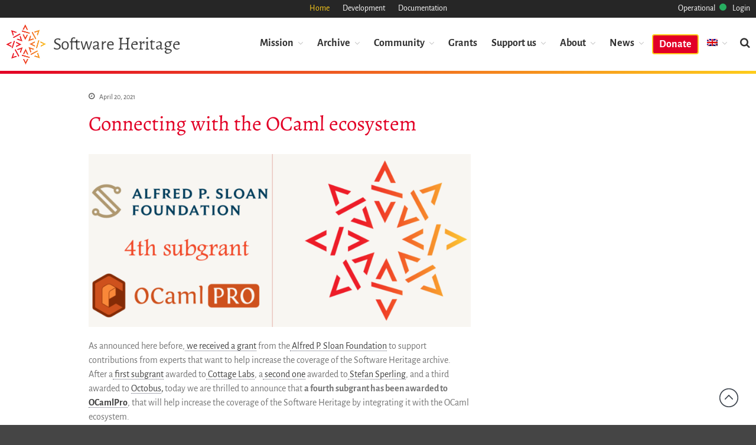

--- FILE ---
content_type: text/html; charset=UTF-8
request_url: https://www.softwareheritage.org/2021/04/20/connecting-ocaml/
body_size: 17333
content:
<!DOCTYPE html>
<html lang="en-US">
<head>
	<meta charset="UTF-8">
	<meta name="viewport" content="width=device-width,initial-scale=1,maximum-scale=1,user-scalable=no">
	<meta name='robots' content='index, follow, max-image-preview:large, max-snippet:-1, max-video-preview:-1' />

	<!-- This site is optimized with the Yoast SEO plugin v26.7 - https://yoast.com/wordpress/plugins/seo/ -->
	<title>Connecting with the OCaml ecosystem - Software Heritage</title>
	<link rel="canonical" href="https://www.softwareheritage.org/2021/04/20/connecting-ocaml/" />
	<meta property="og:locale" content="en_US" />
	<meta property="og:type" content="article" />
	<meta property="og:title" content="Connecting with the OCaml ecosystem - Software Heritage" />
	<meta property="og:description" content="As announced here before, we received a grant from the Alfred P. Sloan Foundation to support contributions from experts that want to help increase the coverage of the Software Heritage..." />
	<meta property="og:url" content="https://www.softwareheritage.org/2021/04/20/connecting-ocaml/" />
	<meta property="og:site_name" content="Software Heritage" />
	<meta property="article:published_time" content="2021-04-20T12:00:54+00:00" />
	<meta property="og:image" content="https://www.softwareheritage.org/wp-content/uploads/2021/04/Blog_OCamL_1-e1618918093481.png" />
	<meta property="og:image:width" content="600" />
	<meta property="og:image:height" content="272" />
	<meta property="og:image:type" content="image/png" />
	<meta name="author" content="Marla da Silva" />
	<meta name="twitter:card" content="summary_large_image" />
	<meta name="twitter:label1" content="Written by" />
	<meta name="twitter:data1" content="Marla da Silva" />
	<meta name="twitter:label2" content="Est. reading time" />
	<meta name="twitter:data2" content="2 minutes" />
	<script type="application/ld+json" class="yoast-schema-graph">{"@context":"https://schema.org","@graph":[{"@type":"Article","@id":"https://www.softwareheritage.org/2021/04/20/connecting-ocaml/#article","isPartOf":{"@id":"https://www.softwareheritage.org/2021/04/20/connecting-ocaml/"},"author":{"name":"Marla da Silva","@id":"https://www.softwareheritage.org/#/schema/person/cb201492b889484f2c1f489b89b9bb23"},"headline":"Connecting with the OCaml ecosystem","datePublished":"2021-04-20T12:00:54+00:00","mainEntityOfPage":{"@id":"https://www.softwareheritage.org/2021/04/20/connecting-ocaml/"},"wordCount":325,"publisher":{"@id":"https://www.softwareheritage.org/#organization"},"image":{"@id":"https://www.softwareheritage.org/2021/04/20/connecting-ocaml/#primaryimage"},"thumbnailUrl":"https://www.softwareheritage.org/wp-content/uploads/2021/04/Blog_OCamL_1-e1618918093481.png","articleSection":["Blog"],"inLanguage":"en-US"},{"@type":"WebPage","@id":"https://www.softwareheritage.org/2021/04/20/connecting-ocaml/","url":"https://www.softwareheritage.org/2021/04/20/connecting-ocaml/","name":"Connecting with the OCaml ecosystem - Software Heritage","isPartOf":{"@id":"https://www.softwareheritage.org/#website"},"primaryImageOfPage":{"@id":"https://www.softwareheritage.org/2021/04/20/connecting-ocaml/#primaryimage"},"image":{"@id":"https://www.softwareheritage.org/2021/04/20/connecting-ocaml/#primaryimage"},"thumbnailUrl":"https://www.softwareheritage.org/wp-content/uploads/2021/04/Blog_OCamL_1-e1618918093481.png","datePublished":"2021-04-20T12:00:54+00:00","breadcrumb":{"@id":"https://www.softwareheritage.org/2021/04/20/connecting-ocaml/#breadcrumb"},"inLanguage":"en-US","potentialAction":[{"@type":"ReadAction","target":["https://www.softwareheritage.org/2021/04/20/connecting-ocaml/"]}]},{"@type":"ImageObject","inLanguage":"en-US","@id":"https://www.softwareheritage.org/2021/04/20/connecting-ocaml/#primaryimage","url":"https://www.softwareheritage.org/wp-content/uploads/2021/04/Blog_OCamL_1-e1618918093481.png","contentUrl":"https://www.softwareheritage.org/wp-content/uploads/2021/04/Blog_OCamL_1-e1618918093481.png","width":600,"height":272},{"@type":"BreadcrumbList","@id":"https://www.softwareheritage.org/2021/04/20/connecting-ocaml/#breadcrumb","itemListElement":[{"@type":"ListItem","position":1,"name":"Home","item":"https://www.softwareheritage.org/"},{"@type":"ListItem","position":2,"name":"Blog","item":"https://www.softwareheritage.org/blog/"},{"@type":"ListItem","position":3,"name":"Connecting with the OCaml ecosystem"}]},{"@type":"WebSite","@id":"https://www.softwareheritage.org/#website","url":"https://www.softwareheritage.org/","name":"Software Heritage","description":"","publisher":{"@id":"https://www.softwareheritage.org/#organization"},"potentialAction":[{"@type":"SearchAction","target":{"@type":"EntryPoint","urlTemplate":"https://www.softwareheritage.org/?s={search_term_string}"},"query-input":{"@type":"PropertyValueSpecification","valueRequired":true,"valueName":"search_term_string"}}],"inLanguage":"en-US"},{"@type":"Organization","@id":"https://www.softwareheritage.org/#organization","name":"Software Heritage","url":"https://www.softwareheritage.org/","logo":{"@type":"ImageObject","inLanguage":"en-US","@id":"https://www.softwareheritage.org/#/schema/logo/image/","url":"https://www.softwareheritage.org/wp-content/uploads/2015/08/swh-logo.png","contentUrl":"https://www.softwareheritage.org/wp-content/uploads/2015/08/swh-logo.png","width":515,"height":532,"caption":"Software Heritage"},"image":{"@id":"https://www.softwareheritage.org/#/schema/logo/image/"}},{"@type":"Person","@id":"https://www.softwareheritage.org/#/schema/person/cb201492b889484f2c1f489b89b9bb23","name":"Marla da Silva","image":{"@type":"ImageObject","inLanguage":"en-US","@id":"https://www.softwareheritage.org/#/schema/person/image/","url":"https://secure.gravatar.com/avatar/f85e39c806afd7eaa213bfb7bd05230c0e139268f4c61f50529990879c9bb7be?s=96&d=mm&r=g","contentUrl":"https://secure.gravatar.com/avatar/f85e39c806afd7eaa213bfb7bd05230c0e139268f4c61f50529990879c9bb7be?s=96&d=mm&r=g","caption":"Marla da Silva"},"url":"https://www.softwareheritage.org/author/mdasilva/"}]}</script>
	<!-- / Yoast SEO plugin. -->


<link rel='dns-prefetch' href='//js.stripe.com' />
<link rel='dns-prefetch' href='//fonts.googleapis.com' />
<link rel="alternate" type="application/rss+xml" title="Software Heritage &raquo; Feed" href="https://www.softwareheritage.org/feed/" />
<link rel="alternate" type="application/rss+xml" title="Software Heritage &raquo; Comments Feed" href="https://www.softwareheritage.org/comments/feed/" />
<link rel="alternate" title="oEmbed (JSON)" type="application/json+oembed" href="https://www.softwareheritage.org/wp-json/oembed/1.0/embed?url=https%3A%2F%2Fwww.softwareheritage.org%2F2021%2F04%2F20%2Fconnecting-ocaml%2F" />
<link rel="alternate" title="oEmbed (XML)" type="text/xml+oembed" href="https://www.softwareheritage.org/wp-json/oembed/1.0/embed?url=https%3A%2F%2Fwww.softwareheritage.org%2F2021%2F04%2F20%2Fconnecting-ocaml%2F&#038;format=xml" />
			<style>
			#wp-admin-bar-layers-edit-layout .ab-icon:before{
				font-family: "layers-interface" !important;
				content: "\e62f" !important;
				font-size: 16px !important;
			}
			</style>
		<style id='wp-img-auto-sizes-contain-inline-css' type='text/css'>
img:is([sizes=auto i],[sizes^="auto," i]){contain-intrinsic-size:3000px 1500px}
/*# sourceURL=wp-img-auto-sizes-contain-inline-css */
</style>
<link rel='stylesheet' id='givewp-campaign-blocks-fonts-css' href='https://fonts.googleapis.com/css2?family=Inter%3Awght%40400%3B500%3B600%3B700&#038;display=swap&#038;ver=6.9.1756114138' type='text/css' media='all' />
<link rel='stylesheet' id='dashicons-css' href='https://www.softwareheritage.org/wp-includes/css/dashicons.min.css?ver=6.9.1756114138' type='text/css' media='all' />
<link rel='stylesheet' id='menu-icon-font-awesome-css' href='https://www.softwareheritage.org/wp-content/plugins/menu-icons/css/fontawesome/css/all.min.css?ver=5.15.4.1756114138' type='text/css' media='all' />
<link rel='stylesheet' id='menu-icons-extra-css' href='https://www.softwareheritage.org/wp-content/plugins/menu-icons/css/extra.min.css?ver=0.13.20.1756114138' type='text/css' media='all' />
<style id='wp-emoji-styles-inline-css' type='text/css'>

	img.wp-smiley, img.emoji {
		display: inline !important;
		border: none !important;
		box-shadow: none !important;
		height: 1em !important;
		width: 1em !important;
		margin: 0 0.07em !important;
		vertical-align: -0.1em !important;
		background: none !important;
		padding: 0 !important;
	}
/*# sourceURL=wp-emoji-styles-inline-css */
</style>
<link rel='stylesheet' id='wp-block-library-css' href='https://www.softwareheritage.org/wp-includes/css/dist/block-library/style.min.css?ver=6.9.1756114138' type='text/css' media='all' />
<style id='global-styles-inline-css' type='text/css'>
:root{--wp--preset--aspect-ratio--square: 1;--wp--preset--aspect-ratio--4-3: 4/3;--wp--preset--aspect-ratio--3-4: 3/4;--wp--preset--aspect-ratio--3-2: 3/2;--wp--preset--aspect-ratio--2-3: 2/3;--wp--preset--aspect-ratio--16-9: 16/9;--wp--preset--aspect-ratio--9-16: 9/16;--wp--preset--color--black: #000000;--wp--preset--color--cyan-bluish-gray: #abb8c3;--wp--preset--color--white: #ffffff;--wp--preset--color--pale-pink: #f78da7;--wp--preset--color--vivid-red: #cf2e2e;--wp--preset--color--luminous-vivid-orange: #ff6900;--wp--preset--color--luminous-vivid-amber: #fcb900;--wp--preset--color--light-green-cyan: #7bdcb5;--wp--preset--color--vivid-green-cyan: #00d084;--wp--preset--color--pale-cyan-blue: #8ed1fc;--wp--preset--color--vivid-cyan-blue: #0693e3;--wp--preset--color--vivid-purple: #9b51e0;--wp--preset--gradient--vivid-cyan-blue-to-vivid-purple: linear-gradient(135deg,rgb(6,147,227) 0%,rgb(155,81,224) 100%);--wp--preset--gradient--light-green-cyan-to-vivid-green-cyan: linear-gradient(135deg,rgb(122,220,180) 0%,rgb(0,208,130) 100%);--wp--preset--gradient--luminous-vivid-amber-to-luminous-vivid-orange: linear-gradient(135deg,rgb(252,185,0) 0%,rgb(255,105,0) 100%);--wp--preset--gradient--luminous-vivid-orange-to-vivid-red: linear-gradient(135deg,rgb(255,105,0) 0%,rgb(207,46,46) 100%);--wp--preset--gradient--very-light-gray-to-cyan-bluish-gray: linear-gradient(135deg,rgb(238,238,238) 0%,rgb(169,184,195) 100%);--wp--preset--gradient--cool-to-warm-spectrum: linear-gradient(135deg,rgb(74,234,220) 0%,rgb(151,120,209) 20%,rgb(207,42,186) 40%,rgb(238,44,130) 60%,rgb(251,105,98) 80%,rgb(254,248,76) 100%);--wp--preset--gradient--blush-light-purple: linear-gradient(135deg,rgb(255,206,236) 0%,rgb(152,150,240) 100%);--wp--preset--gradient--blush-bordeaux: linear-gradient(135deg,rgb(254,205,165) 0%,rgb(254,45,45) 50%,rgb(107,0,62) 100%);--wp--preset--gradient--luminous-dusk: linear-gradient(135deg,rgb(255,203,112) 0%,rgb(199,81,192) 50%,rgb(65,88,208) 100%);--wp--preset--gradient--pale-ocean: linear-gradient(135deg,rgb(255,245,203) 0%,rgb(182,227,212) 50%,rgb(51,167,181) 100%);--wp--preset--gradient--electric-grass: linear-gradient(135deg,rgb(202,248,128) 0%,rgb(113,206,126) 100%);--wp--preset--gradient--midnight: linear-gradient(135deg,rgb(2,3,129) 0%,rgb(40,116,252) 100%);--wp--preset--font-size--small: 13px;--wp--preset--font-size--medium: 20px;--wp--preset--font-size--large: 36px;--wp--preset--font-size--x-large: 42px;--wp--preset--spacing--20: 0.44rem;--wp--preset--spacing--30: 0.67rem;--wp--preset--spacing--40: 1rem;--wp--preset--spacing--50: 1.5rem;--wp--preset--spacing--60: 2.25rem;--wp--preset--spacing--70: 3.38rem;--wp--preset--spacing--80: 5.06rem;--wp--preset--shadow--natural: 6px 6px 9px rgba(0, 0, 0, 0.2);--wp--preset--shadow--deep: 12px 12px 50px rgba(0, 0, 0, 0.4);--wp--preset--shadow--sharp: 6px 6px 0px rgba(0, 0, 0, 0.2);--wp--preset--shadow--outlined: 6px 6px 0px -3px rgb(255, 255, 255), 6px 6px rgb(0, 0, 0);--wp--preset--shadow--crisp: 6px 6px 0px rgb(0, 0, 0);}:where(.is-layout-flex){gap: 0.5em;}:where(.is-layout-grid){gap: 0.5em;}body .is-layout-flex{display: flex;}.is-layout-flex{flex-wrap: wrap;align-items: center;}.is-layout-flex > :is(*, div){margin: 0;}body .is-layout-grid{display: grid;}.is-layout-grid > :is(*, div){margin: 0;}:where(.wp-block-columns.is-layout-flex){gap: 2em;}:where(.wp-block-columns.is-layout-grid){gap: 2em;}:where(.wp-block-post-template.is-layout-flex){gap: 1.25em;}:where(.wp-block-post-template.is-layout-grid){gap: 1.25em;}.has-black-color{color: var(--wp--preset--color--black) !important;}.has-cyan-bluish-gray-color{color: var(--wp--preset--color--cyan-bluish-gray) !important;}.has-white-color{color: var(--wp--preset--color--white) !important;}.has-pale-pink-color{color: var(--wp--preset--color--pale-pink) !important;}.has-vivid-red-color{color: var(--wp--preset--color--vivid-red) !important;}.has-luminous-vivid-orange-color{color: var(--wp--preset--color--luminous-vivid-orange) !important;}.has-luminous-vivid-amber-color{color: var(--wp--preset--color--luminous-vivid-amber) !important;}.has-light-green-cyan-color{color: var(--wp--preset--color--light-green-cyan) !important;}.has-vivid-green-cyan-color{color: var(--wp--preset--color--vivid-green-cyan) !important;}.has-pale-cyan-blue-color{color: var(--wp--preset--color--pale-cyan-blue) !important;}.has-vivid-cyan-blue-color{color: var(--wp--preset--color--vivid-cyan-blue) !important;}.has-vivid-purple-color{color: var(--wp--preset--color--vivid-purple) !important;}.has-black-background-color{background-color: var(--wp--preset--color--black) !important;}.has-cyan-bluish-gray-background-color{background-color: var(--wp--preset--color--cyan-bluish-gray) !important;}.has-white-background-color{background-color: var(--wp--preset--color--white) !important;}.has-pale-pink-background-color{background-color: var(--wp--preset--color--pale-pink) !important;}.has-vivid-red-background-color{background-color: var(--wp--preset--color--vivid-red) !important;}.has-luminous-vivid-orange-background-color{background-color: var(--wp--preset--color--luminous-vivid-orange) !important;}.has-luminous-vivid-amber-background-color{background-color: var(--wp--preset--color--luminous-vivid-amber) !important;}.has-light-green-cyan-background-color{background-color: var(--wp--preset--color--light-green-cyan) !important;}.has-vivid-green-cyan-background-color{background-color: var(--wp--preset--color--vivid-green-cyan) !important;}.has-pale-cyan-blue-background-color{background-color: var(--wp--preset--color--pale-cyan-blue) !important;}.has-vivid-cyan-blue-background-color{background-color: var(--wp--preset--color--vivid-cyan-blue) !important;}.has-vivid-purple-background-color{background-color: var(--wp--preset--color--vivid-purple) !important;}.has-black-border-color{border-color: var(--wp--preset--color--black) !important;}.has-cyan-bluish-gray-border-color{border-color: var(--wp--preset--color--cyan-bluish-gray) !important;}.has-white-border-color{border-color: var(--wp--preset--color--white) !important;}.has-pale-pink-border-color{border-color: var(--wp--preset--color--pale-pink) !important;}.has-vivid-red-border-color{border-color: var(--wp--preset--color--vivid-red) !important;}.has-luminous-vivid-orange-border-color{border-color: var(--wp--preset--color--luminous-vivid-orange) !important;}.has-luminous-vivid-amber-border-color{border-color: var(--wp--preset--color--luminous-vivid-amber) !important;}.has-light-green-cyan-border-color{border-color: var(--wp--preset--color--light-green-cyan) !important;}.has-vivid-green-cyan-border-color{border-color: var(--wp--preset--color--vivid-green-cyan) !important;}.has-pale-cyan-blue-border-color{border-color: var(--wp--preset--color--pale-cyan-blue) !important;}.has-vivid-cyan-blue-border-color{border-color: var(--wp--preset--color--vivid-cyan-blue) !important;}.has-vivid-purple-border-color{border-color: var(--wp--preset--color--vivid-purple) !important;}.has-vivid-cyan-blue-to-vivid-purple-gradient-background{background: var(--wp--preset--gradient--vivid-cyan-blue-to-vivid-purple) !important;}.has-light-green-cyan-to-vivid-green-cyan-gradient-background{background: var(--wp--preset--gradient--light-green-cyan-to-vivid-green-cyan) !important;}.has-luminous-vivid-amber-to-luminous-vivid-orange-gradient-background{background: var(--wp--preset--gradient--luminous-vivid-amber-to-luminous-vivid-orange) !important;}.has-luminous-vivid-orange-to-vivid-red-gradient-background{background: var(--wp--preset--gradient--luminous-vivid-orange-to-vivid-red) !important;}.has-very-light-gray-to-cyan-bluish-gray-gradient-background{background: var(--wp--preset--gradient--very-light-gray-to-cyan-bluish-gray) !important;}.has-cool-to-warm-spectrum-gradient-background{background: var(--wp--preset--gradient--cool-to-warm-spectrum) !important;}.has-blush-light-purple-gradient-background{background: var(--wp--preset--gradient--blush-light-purple) !important;}.has-blush-bordeaux-gradient-background{background: var(--wp--preset--gradient--blush-bordeaux) !important;}.has-luminous-dusk-gradient-background{background: var(--wp--preset--gradient--luminous-dusk) !important;}.has-pale-ocean-gradient-background{background: var(--wp--preset--gradient--pale-ocean) !important;}.has-electric-grass-gradient-background{background: var(--wp--preset--gradient--electric-grass) !important;}.has-midnight-gradient-background{background: var(--wp--preset--gradient--midnight) !important;}.has-small-font-size{font-size: var(--wp--preset--font-size--small) !important;}.has-medium-font-size{font-size: var(--wp--preset--font-size--medium) !important;}.has-large-font-size{font-size: var(--wp--preset--font-size--large) !important;}.has-x-large-font-size{font-size: var(--wp--preset--font-size--x-large) !important;}
/*# sourceURL=global-styles-inline-css */
</style>

<style id='classic-theme-styles-inline-css' type='text/css'>
/*! This file is auto-generated */
.wp-block-button__link{color:#fff;background-color:#32373c;border-radius:9999px;box-shadow:none;text-decoration:none;padding:calc(.667em + 2px) calc(1.333em + 2px);font-size:1.125em}.wp-block-file__button{background:#32373c;color:#fff;text-decoration:none}
/*# sourceURL=/wp-includes/css/classic-themes.min.css */
</style>
<link rel='stylesheet' id='contact-form-7-css' href='https://www.softwareheritage.org/wp-content/plugins/contact-form-7/includes/css/styles.css?ver=6.1.4.1756114138' type='text/css' media='all' />
<link rel='stylesheet' id='give-styles-css' href='https://www.softwareheritage.org/wp-content/plugins/give/build/assets/dist/css/give.css?ver=4.13.2.1756114138' type='text/css' media='all' />
<link rel='stylesheet' id='give-donation-summary-style-frontend-css' href='https://www.softwareheritage.org/wp-content/plugins/give/build/assets/dist/css/give-donation-summary.css?ver=4.13.2.1756114138' type='text/css' media='all' />
<link rel='stylesheet' id='givewp-design-system-foundation-css' href='https://www.softwareheritage.org/wp-content/plugins/give/build/assets/dist/css/design-system/foundation.css?ver=1.2.0.1756114138' type='text/css' media='all' />
<link rel='stylesheet' id='give-funds-style-frontend-css' href='https://www.softwareheritage.org/wp-content/plugins/give-funds/public/css/give-funds.css?ver=2.2.0.1756114138' type='text/css' media='all' />
<link rel='stylesheet' id='give-fee-recovery-css' href='https://www.softwareheritage.org/wp-content/plugins/give-fee-recovery/assets/css/give-fee-recovery-frontend.min.css?ver=2.3.6.1756114138' type='text/css' media='all' />
<link rel='stylesheet' id='give_ffm_frontend_styles-css' href='https://www.softwareheritage.org/wp-content/plugins/give-form-field-manager/assets/dist/css/give-ffm-frontend.css?ver=3.2.1.1756114138' type='text/css' media='all' />
<link rel='stylesheet' id='give_ffm_datepicker_styles-css' href='https://www.softwareheritage.org/wp-content/plugins/give-form-field-manager/assets/dist/css/give-ffm-datepicker.css?ver=3.2.1.1756114138' type='text/css' media='all' />
<link rel='stylesheet' id='wpml-legacy-dropdown-0-css' href='https://www.softwareheritage.org/wp-content/plugins/sitepress-multilingual-cms/templates/language-switchers/legacy-dropdown/style.min.css?ver=1.1756114138' type='text/css' media='all' />
<style id='wpml-legacy-dropdown-0-inline-css' type='text/css'>
.wpml-ls-statics-shortcode_actions{background-color:#eeeeee;}.wpml-ls-statics-shortcode_actions, .wpml-ls-statics-shortcode_actions .wpml-ls-sub-menu, .wpml-ls-statics-shortcode_actions a {border-color:#cdcdcd;}.wpml-ls-statics-shortcode_actions a, .wpml-ls-statics-shortcode_actions .wpml-ls-sub-menu a, .wpml-ls-statics-shortcode_actions .wpml-ls-sub-menu a:link, .wpml-ls-statics-shortcode_actions li:not(.wpml-ls-current-language) .wpml-ls-link, .wpml-ls-statics-shortcode_actions li:not(.wpml-ls-current-language) .wpml-ls-link:link {color:#444444;background-color:#ffffff;}.wpml-ls-statics-shortcode_actions .wpml-ls-sub-menu a:hover,.wpml-ls-statics-shortcode_actions .wpml-ls-sub-menu a:focus, .wpml-ls-statics-shortcode_actions .wpml-ls-sub-menu a:link:hover, .wpml-ls-statics-shortcode_actions .wpml-ls-sub-menu a:link:focus {color:#000000;background-color:#eeeeee;}.wpml-ls-statics-shortcode_actions .wpml-ls-current-language > a {color:#444444;background-color:#ffffff;}.wpml-ls-statics-shortcode_actions .wpml-ls-current-language:hover>a, .wpml-ls-statics-shortcode_actions .wpml-ls-current-language>a:focus {color:#000000;background-color:#eeeeee;}
/*# sourceURL=wpml-legacy-dropdown-0-inline-css */
</style>
<link rel='stylesheet' id='wpml-legacy-horizontal-list-0-css' href='https://www.softwareheritage.org/wp-content/plugins/sitepress-multilingual-cms/templates/language-switchers/legacy-list-horizontal/style.min.css?ver=1.1756114138' type='text/css' media='all' />
<style id='wpml-legacy-horizontal-list-0-inline-css' type='text/css'>
.wpml-ls-statics-footer{background-color:#eeeeee;}.wpml-ls-statics-footer, .wpml-ls-statics-footer .wpml-ls-sub-menu, .wpml-ls-statics-footer a {border-color:#cdcdcd;}.wpml-ls-statics-footer a, .wpml-ls-statics-footer .wpml-ls-sub-menu a, .wpml-ls-statics-footer .wpml-ls-sub-menu a:link, .wpml-ls-statics-footer li:not(.wpml-ls-current-language) .wpml-ls-link, .wpml-ls-statics-footer li:not(.wpml-ls-current-language) .wpml-ls-link:link {color:#444444;background-color:#ffffff;}.wpml-ls-statics-footer .wpml-ls-sub-menu a:hover,.wpml-ls-statics-footer .wpml-ls-sub-menu a:focus, .wpml-ls-statics-footer .wpml-ls-sub-menu a:link:hover, .wpml-ls-statics-footer .wpml-ls-sub-menu a:link:focus {color:#000000;background-color:#eeeeee;}.wpml-ls-statics-footer .wpml-ls-current-language > a {color:#444444;background-color:#ffffff;}.wpml-ls-statics-footer .wpml-ls-current-language:hover>a, .wpml-ls-statics-footer .wpml-ls-current-language>a:focus {color:#000000;background-color:#eeeeee;}
/*# sourceURL=wpml-legacy-horizontal-list-0-inline-css */
</style>
<link rel='stylesheet' id='wpml-menu-item-0-css' href='https://www.softwareheritage.org/wp-content/plugins/sitepress-multilingual-cms/templates/language-switchers/menu-item/style.min.css?ver=1.1756114138' type='text/css' media='all' />
<style id='wpml-menu-item-0-inline-css' type='text/css'>
.wpml-ls-native { display: none; } .sub-menu .wpml-ls-native, .wpml-ls-statics-footer .wpml-ls-native, .nav-vertical .wpml-ls-native { display: inline-block; }
/*# sourceURL=wpml-menu-item-0-inline-css */
</style>
<link rel='stylesheet' id='give-currency-switcher-style-css' href='https://www.softwareheritage.org/wp-content/plugins/give-currency-switcher/assets/css/give-currency-switcher-frontend.min.css?ver=2.2.2.1756114138' type='text/css' media='all' />
<link rel='stylesheet' id='cms-navigation-style-base-css' href='https://www.softwareheritage.org/wp-content/plugins/wpml-cms-nav/res/css/cms-navigation-base.css?ver=1.5.6.1756114138' type='text/css' media='screen' />
<link rel='stylesheet' id='cms-navigation-style-css' href='https://www.softwareheritage.org/wp-content/plugins/wpml-cms-nav/res/css/cms-navigation.css?ver=1.5.6.1756114138' type='text/css' media='screen' />
<link rel='stylesheet' id='give_recurring_css-css' href='https://www.softwareheritage.org/wp-content/plugins/give-recurring/assets/css/give-recurring.min.css?ver=2.16.0.1756114138' type='text/css' media='all' />
<link rel='stylesheet' id='odometer-theme-swh-css' href='https://www.softwareheritage.org/wp-content/themes/layerswp-swh/css/odometer-theme-swh.css?ver=6.9.1756114138' type='text/css' media='all' />
<link rel='stylesheet' id='custom-theme-swh-css' href='https://www.softwareheritage.org/wp-content/themes/layerswp-swh/css/custom-child.css?ver=6.9.1756114138' type='text/css' media='all' />
<link rel='stylesheet' id='alegreya-theme-swh-css' href='https://www.softwareheritage.org/wp-content/themes/layerswp-swh/css/alegreya.css?ver=6.9.1756114138' type='text/css' media='all' />
<link rel='stylesheet' id='baguettebox-css-css' href='https://www.softwareheritage.org/wp-content/plugins/gallery-block-lightbox/dist/baguetteBox.min.css?ver=1.12.0.1756114138' type='text/css' media='all' />
<link rel='stylesheet' id='layers-framework-css' href='https://www.softwareheritage.org/wp-content/themes/layerswp/assets/css/framework.css?ver=2.0.10.1756114138' type='text/css' media='all' />
<link rel='stylesheet' id='layers-components-css' href='https://www.softwareheritage.org/wp-content/themes/layerswp/assets/css/components.css?ver=2.0.10.1756114138' type='text/css' media='all' />
<link rel='stylesheet' id='layers-responsive-css' href='https://www.softwareheritage.org/wp-content/themes/layerswp/assets/css/responsive.css?ver=2.0.10.1756114138' type='text/css' media='all' />
<link rel='stylesheet' id='layers-icon-fonts-css' href='https://www.softwareheritage.org/wp-content/themes/layerswp/assets/css/layers-icons.css?ver=2.0.10.1756114138' type='text/css' media='all' />
<link rel='stylesheet' id='nelio-content-premium-series-default-css-css' href='https://www.softwareheritage.org/wp-content/plugins/nelio-content-premium/includes/features/series/default.css?ver=4.1.1.1756114138' type='text/css' media='all' />
<link rel='stylesheet' id='layers-pro-pro-css' href='https://www.softwareheritage.org/wp-content/plugins/layers-pro-extension/assets/css/layers-pro.css?ver=2.0.1.1756114138' type='text/css' media='all' />
<link rel='stylesheet' id='layers-pro-animations-css' href='https://www.softwareheritage.org/wp-content/plugins/layers-pro-extension/assets/css/animations.css?ver=2.0.1.1756114138' type='text/css' media='all' />
<link rel='stylesheet' id='layers-font-awesome-css' href='https://www.softwareheritage.org/wp-content/themes/layerswp/core/assets/plugins/font-awesome/all.min.css?ver=2.0.10.1756114138' type='text/css' media='all' />
<link rel='stylesheet' id='layers-style-css' href='https://www.softwareheritage.org/wp-content/themes/layerswp-swh/style.css?ver=2.0.10.1756114138' type='text/css' media='all' />
<script type="text/javascript" src="https://www.softwareheritage.org/wp-includes/js/jquery/jquery.min.js?ver=3.7.1.1756114138" id="jquery-core-js"></script>
<script type="text/javascript" src="https://www.softwareheritage.org/wp-includes/js/jquery/jquery-migrate.min.js?ver=3.4.1.1756114138" id="jquery-migrate-js"></script>
<script type="text/javascript" src="https://www.softwareheritage.org/wp-includes/js/clipboard.min.js?ver=2.0.11.1756114138" id="clipboard-js"></script>
<script type="text/javascript" src="https://www.softwareheritage.org/wp-includes/js/plupload/moxie.min.js?ver=1.3.5.1.1756114138" id="moxiejs-js"></script>
<script type="text/javascript" src="https://www.softwareheritage.org/wp-includes/js/plupload/plupload.min.js?ver=2.1.9.1756114138" id="plupload-js"></script>
<script type="text/javascript" src="https://www.softwareheritage.org/wp-includes/js/underscore.min.js?ver=1.13.7.1756114138" id="underscore-js"></script>
<script type="text/javascript" src="https://www.softwareheritage.org/wp-includes/js/dist/dom-ready.min.js?ver=f77871ff7694fffea381.1756114138" id="wp-dom-ready-js"></script>
<script type="text/javascript" src="https://www.softwareheritage.org/wp-includes/js/dist/hooks.min.js?ver=dd5603f07f9220ed27f1.1756114138" id="wp-hooks-js"></script>
<script type="text/javascript" src="https://www.softwareheritage.org/wp-includes/js/dist/i18n.min.js?ver=c26c3dc7bed366793375.1756114138" id="wp-i18n-js"></script>
<script type="text/javascript" id="wp-i18n-js-after">
/* <![CDATA[ */
wp.i18n.setLocaleData( { 'text direction\u0004ltr': [ 'ltr' ] } );
//# sourceURL=wp-i18n-js-after
/* ]]> */
</script>
<script type="text/javascript" src="https://www.softwareheritage.org/wp-includes/js/dist/a11y.min.js?ver=cb460b4676c94bd228ed.1756114138" id="wp-a11y-js"></script>
<script type="text/javascript" id="plupload-handlers-js-extra">
/* <![CDATA[ */
var pluploadL10n = {"queue_limit_exceeded":"You have attempted to queue too many files.","file_exceeds_size_limit":"%s exceeds the maximum upload size for this site.","zero_byte_file":"This file is empty. Please try another.","invalid_filetype":"This file cannot be processed by the web server.","not_an_image":"This file is not an image. Please try another.","image_memory_exceeded":"Memory exceeded. Please try another smaller file.","image_dimensions_exceeded":"This is larger than the maximum size. Please try another.","default_error":"An error occurred in the upload. Please try again later.","missing_upload_url":"There was a configuration error. Please contact the server administrator.","upload_limit_exceeded":"You may only upload 1 file.","http_error":"Unexpected response from the server. The file may have been uploaded successfully. Check in the Media Library or reload the page.","http_error_image":"The server cannot process the image. This can happen if the server is busy or does not have enough resources to complete the task. Uploading a smaller image may help. Suggested maximum size is 2560 pixels.","upload_failed":"Upload failed.","big_upload_failed":"Please try uploading this file with the %1$sbrowser uploader%2$s.","big_upload_queued":"%s exceeds the maximum upload size for the multi-file uploader when used in your browser.","io_error":"IO error.","security_error":"Security error.","file_cancelled":"File canceled.","upload_stopped":"Upload stopped.","dismiss":"Dismiss","crunching":"Crunching\u2026","deleted":"moved to the Trash.","error_uploading":"\u201c%s\u201d has failed to upload.","unsupported_image":"This image cannot be displayed in a web browser. For best results convert it to JPEG before uploading.","noneditable_image":"The web server cannot generate responsive image sizes for this image. Convert it to JPEG or PNG before uploading.","file_url_copied":"The file URL has been copied to your clipboard"};
//# sourceURL=plupload-handlers-js-extra
/* ]]> */
</script>
<script type="text/javascript" src="https://www.softwareheritage.org/wp-includes/js/plupload/handlers.min.js?ver=6.9.1756114138" id="plupload-handlers-js"></script>
<script type="text/javascript" id="wpm-6310-ajax-script-js-extra">
/* <![CDATA[ */
var my_ajax_object = {"ajax_url":"https://www.softwareheritage.org/wp-admin/admin-ajax.php"};
//# sourceURL=wpm-6310-ajax-script-js-extra
/* ]]> */
</script>
<script type="text/javascript" src="https://www.softwareheritage.org/wp-content/plugins/team-showcase-supreme-pro-version/assets/js/ajaxdata-pro.js?ver=6.9.1756114138" id="wpm-6310-ajax-script-js"></script>
<script type="text/javascript" src="https://www.softwareheritage.org/wp-content/plugins/sitepress-multilingual-cms/templates/language-switchers/legacy-dropdown/script.min.js?ver=1.1756114138" id="wpml-legacy-dropdown-0-js"></script>
<script type="text/javascript" src="https://www.softwareheritage.org/wp-content/themes/layerswp-swh/assets/js/theme.js?ver=6.9.1756114138" id="layers-swh-theme-js"></script>
<script type="text/javascript" src="https://www.softwareheritage.org/wp-content/themes/layerswp-swh/assets/js/jquery.inview.min.js?ver=6.9.1756114138" id="jquery-inview-js"></script>
<script type="text/javascript" src="https://www.softwareheritage.org/wp-content/themes/layerswp-swh/assets/js/odometer.min.js?ver=6.9.1756114138" id="odometer-js"></script>
<script type="text/javascript" src="https://www.softwareheritage.org/wp-content/themes/layerswp-swh/assets/js/iframeResizer.min.js?ver=6.9.1756114138" id="iframe-resizer-js"></script>
<script type="text/javascript" src="https://www.softwareheritage.org/wp-content/themes/layerswp/assets/js/plugins.js?ver=2.0.10.1756114138" id="layers-plugins-js"></script>
<script type="text/javascript" id="layers-framework-js-extra">
/* <![CDATA[ */
var layers_script_settings = {"header_sticky_breakpoint":"270"};
//# sourceURL=layers-framework-js-extra
/* ]]> */
</script>
<script type="text/javascript" src="https://www.softwareheritage.org/wp-content/themes/layerswp/assets/js/layers.framework.js?ver=2.0.10.1756114138" id="layers-framework-js"></script>
<script type="text/javascript" src="https://www.softwareheritage.org/wp-content/plugins/layers-pro-extension/assets/js/layers-pro.js?ver=2.0.1.1756114138" id="layers-pro-frontend-js"></script>
<script type="text/javascript" src="https://www.softwareheritage.org/wp-content/plugins/layers-pro-extension/assets/js/jquery.plugins.min.js?ver=2.0.1.1756114138" id="layers-pro-plugins-js"></script>
<link rel="https://api.w.org/" href="https://www.softwareheritage.org/wp-json/" /><link rel="alternate" title="JSON" type="application/json" href="https://www.softwareheritage.org/wp-json/wp/v2/posts/25009" /><link rel="EditURI" type="application/rsd+xml" title="RSD" href="https://www.softwareheritage.org/xmlrpc.php?rsd" />
<link rel='shortlink' href='https://www.softwareheritage.org/?p=25009' />
<meta name="generator" content="WPML ver:4.8.6 stt:1,20,18;" />
<link rel="me" href="https://mstdn.social/@swheritage"/>

<!-- teachPress -->
<script type="text/javascript" src="https://www.softwareheritage.org/wp-content/plugins/teachpress/js/frontend.js?ver=9.0.12"></script>
<!-- END teachPress -->
<meta name="generator" content="Give v4.13.2" />
<script><!-- Matomo -->
  var _paq = window._paq = window._paq || [];
  /* tracker methods like "setCustomDimension" should be called before "trackPageView" */
  _paq.push(['trackPageView']);
  _paq.push(['enableLinkTracking']);
  (function() {
    var u="https://piwik.inria.fr/";
    _paq.push(['setTrackerUrl', u+'matomo.php']);
    _paq.push(['setSiteId', '59']);
    var d=document, g=d.createElement('script'), s=d.getElementsByTagName('script')[0];
    g.type='text/javascript'; g.async=true; g.src=u+'matomo.js'; s.parentNode.insertBefore(g,s);
  })();
<!-- End Matomo Code --></script><style type="text/css" id="layers-inline-styles-header">

 .header-site.invert .nav-horizontal > ul > li > a, .header-site .nav-horizontal > ul > li > a, .header-search a { border-radius: 4px;} 

 input[type="button"], input[type="submit"], button, .button, .form-submit input[type="submit"] { background: transparent;color: #5b5e6f;border-width: 1px;border-color: #5b5e6f;border-radius: 4px;} 

 input[type="button"]:before, input[type="submit"]:before, button:before, .button:before, .form-submit input[type="submit"]:before input[type="button"]:after, input[type="submit"]:after, button:after, .button:after, .form-submit input[type="submit"]:after { color: #5b5e6f;} 

 input[type="button"]:hover, input[type="submit"]:hover, button:hover, .button:hover, .form-submit input[type="submit"]:hover { border-color: #242738;} 

 .invert input[type="button"], .invert input[type="submit"], .invert button, .invert .button, .invert .form-submit input[type="submit"] { border-width: 1px;border-radius: 4px;} 

 .header-site, .header-site.header-sticky { background-color: #ffffff;} 

.footer-site {background-color: #262626;}

.type-post header.section-title .heading,.type-post header.section-title .heading a,.type-page header.section-title .heading,.type-page header.section-title .heading a,.heading.comment-title,.heading.comment-title a,.comment-reply-title,.comment-reply-title a {color: #e20026;}

.type-post header.section-title .heading a:hover,.type-page header.section-title .heading a:hover,.heading.comment-title a:hover,.comment-reply-title .heading a:hover {color: #eb4d67;}

.sidebar .well {background-color: #FFFFFF;}</style>			<meta property="og:title" content="Connecting with the OCaml ecosystem" />
							<meta property="og:description" content="As announced here before, we received a grant from the Alfred P. Sloan Foundation to support contributions from experts that want to help increase the coverage of the Software Heritage..." />
						<meta property="og:type" content="website" />
			<meta property="og:url" content="https://www.softwareheritage.org/2021/04/20/connecting-ocaml/" />
							<meta property="og:image" content="https://www.softwareheritage.org/wp-content/uploads/2021/04/Blog_OCamL_1-e1618918093481.png" />
					<link rel="icon" href="https://www.softwareheritage.org/wp-content/uploads/2015/08/cropped-swh-logo-32x32.png" sizes="32x32" />
<link rel="icon" href="https://www.softwareheritage.org/wp-content/uploads/2015/08/cropped-swh-logo-192x192.png" sizes="192x192" />
<link rel="apple-touch-icon" href="https://www.softwareheritage.org/wp-content/uploads/2015/08/cropped-swh-logo-180x180.png" />
<meta name="msapplication-TileImage" content="https://www.softwareheritage.org/wp-content/uploads/2015/08/cropped-swh-logo-270x270.png" />
		<style type="text/css" id="wp-custom-css">
			h2.give-form-title {
  display: none;
  visibility: hidden;
}

.give-btn:hover {
	background: #ededed !important;
	color: #333 !important;
	border-color: #242738 !important;
}

.give-submit {
  background: #ededed !important;
  border: 1px solid #ccc !important;
  color: #333 !important;
  padding: 8px 10px !important;
  cursor: pointer !important;
  line-height: 1.2em !important;
  font-size: 1em !important;
}

.give-currency-switcher-msg-wrap {
	display: none !important;
}

#give-last-name-wrap.form-row-last {
	display: none;
}

#give-first-name-wrap.form-row-first {
    float: none;
	width: 100%;
}

.wpm_6310_team_style_1:hover,
.wpm_6310_team_style_2:hover {
	background: rgba(250, 188, 32, 1) !important;
}

.wpm_6310_team_style_1_border,
.wpm_6310_team_style_2_border {
	border-bottom: 3px solid rgba(250, 188, 32, 1) !important;

}

.wpm_6310_team_style_1:hover .wpm_6310_team_style_1_border,
.wpm_6310_team_style_2:hover .wpm_6310_team_style_2_border {
	border-bottom: 3px solid rgba(236, 28, 40, 1) !important;
}

.wpm_6310_team_style_1:hover  .wpm_6310_team_style_1_border::after,
.wpm_6310_team_style_2:hover  .wpm_6310_team_style_2_border::after {
	border-bottom: 3px solid rgba(250, 188, 32, 1);
}

#custom_html-8,
#custom_html-18,
#custom_html-19,
#custom_html-27,
#custom_html-28,
#custom_html-29 {
	text-align: left !important;
}

#layers-widget-layers-pro-social-icons-14 .button-collection {
	margin-left: 460px;
}

.wp-image-36022 {
	margin: 0 !important;
}

.swh-folder img {
	max-width: 365px !important;
}

.swh-howto-reference-code img {
	max-width: 315px !important;
}

.swh-paris-call img {
	max-width: 165px !important;
}		</style>
		<link rel='stylesheet' id='teachpress_front-css' href='https://www.softwareheritage.org/wp-content/plugins/teachpress/styles/teachpress_front.css?ver=6.9.1756114138' type='text/css' media='all' />
<link rel='stylesheet' id='academicons-css' href='https://www.softwareheritage.org/wp-content/plugins/teachpress/includes/academicons/css/academicons.min.css?ver=6.9.1756114138' type='text/css' media='all' />
<link rel='stylesheet' id='font-awesome-css' href='https://www.softwareheritage.org/wp-content/plugins/teachpress/includes/fontawesome/css/all.min.css?ver=6.9.1756114138' type='text/css' media='all' />
</head>
<body class="wp-singular post-template-default single single-post postid-25009 single-format-standard wp-custom-logo wp-theme-layerswp wp-child-theme-layerswp-swh give-recurring body-header-logo-left layers-header-sticky layers-post-page right-sidebar layers-pro-active layers-animate">
	<div class="wrapper invert off-canvas-right" id="off-canvas-right">
    <a class="close-canvas" data-toggle="#off-canvas-right" data-toggle-class="open">
        <i class="l-close"></i>
        Close    </a>

    <div class="content nav-mobile clearfix">
        <nav class="nav nav-vertical"><ul id="menu-top-navigation" class="menu"><li id="menu-item-39745" class="menu-item menu-item-type-post_type menu-item-object-page menu-item-has-children menu-item-39745"><a href="https://www.softwareheritage.org/mission/">Mission</a>
<ul class="sub-menu">
	<li id="menu-item-39749" class="menu-item menu-item-type-post_type menu-item-object-page menu-item-39749"><a href="https://www.softwareheritage.org/mission/heritage/">Heritage</a></li>
	<li id="menu-item-39748" class="menu-item menu-item-type-post_type menu-item-object-page menu-item-39748"><a href="https://www.softwareheritage.org/mission/science/">Science</a></li>
	<li id="menu-item-39747" class="menu-item menu-item-type-post_type menu-item-object-page menu-item-39747"><a href="https://www.softwareheritage.org/mission/industry/">Industry</a></li>
	<li id="menu-item-39746" class="menu-item menu-item-type-post_type menu-item-object-page menu-item-39746"><a href="https://www.softwareheritage.org/mission/approach/">Approach</a></li>
</ul>
</li>
<li id="menu-item-19399" class="menu-item menu-item-type-custom menu-item-object-custom menu-item-has-children menu-item-19399"><a>Archive</a>
<ul class="sub-menu">
	<li id="menu-item-39609" class="menu-item menu-item-type-post_type menu-item-object-page menu-item-39609"><a href="https://www.softwareheritage.org/software-heritage-features/">Features</a></li>
	<li id="menu-item-19245" class="menu-item menu-item-type-custom menu-item-object-custom menu-item-19245"><a target="_blank" href="https://archive.softwareheritage.org"><span>Browse</span><i class="_mi _after fas fa-external-link-alt" aria-hidden="true" style="font-size:1em;"></i></a></li>
	<li id="menu-item-25408" class="menu-item menu-item-type-custom menu-item-object-custom menu-item-25408"><a target="_blank" href="https://save.softwareheritage.org"><span>Save Code Now</span><i class="_mi _after fas fa-external-link-alt" aria-hidden="true" style="font-size:1em;"></i></a></li>
	<li id="menu-item-39610" class="menu-item menu-item-type-post_type menu-item-object-page menu-item-has-children menu-item-39610"><a href="https://www.softwareheritage.org/save-reference-research-software/">Save Research Software</a>
	<ul class="sub-menu">
		<li id="menu-item-39612" class="menu-item menu-item-type-post_type menu-item-object-page menu-item-39612"><a href="https://www.softwareheritage.org/save-reference-research-software/">Benefits</a></li>
		<li id="menu-item-39611" class="menu-item menu-item-type-post_type menu-item-object-page menu-item-39611"><a href="https://www.softwareheritage.org/how-to-archive-reference-code/">Guidelines (HOWTO)</a></li>
	</ul>
</li>
	<li id="menu-item-27363" class="menu-item menu-item-type-custom menu-item-object-custom menu-item-has-children menu-item-27363"><a>Save Legacy Code</a>
	<ul class="sub-menu">
		<li id="menu-item-39614" class="menu-item menu-item-type-post_type menu-item-object-page menu-item-39614"><a href="https://www.softwareheritage.org/?page_id=39467">SWH Acquisition Process</a></li>
		<li id="menu-item-27364" class="menu-item menu-item-type-custom menu-item-object-custom menu-item-27364"><a target="_blank" href="https://stories.softwareheritage.org"><span>Software Stories</span><i class="_mi _after fas fa-external-link-alt" aria-hidden="true" style="font-size:1em;"></i></a></li>
	</ul>
</li>
	<li id="menu-item-39615" class="menu-item menu-item-type-post_type menu-item-object-page menu-item-39615"><a href="https://www.softwareheritage.org/browser-extensions/">Browser extensions</a></li>
</ul>
</li>
<li id="menu-item-1049" class="menu-item menu-item-type-custom menu-item-object-custom menu-item-has-children menu-item-1049"><a href="https://softwareheritage.org/community/">Community</a>
<ul class="sub-menu">
	<li id="menu-item-40957" class="menu-item menu-item-type-post_type menu-item-object-page menu-item-40957"><a href="https://www.softwareheritage.org/community/users/">Users</a></li>
	<li id="menu-item-40958" class="menu-item menu-item-type-post_type menu-item-object-page menu-item-40958"><a href="https://www.softwareheritage.org/ambassadors/">Ambassadors</a></li>
	<li id="menu-item-40959" class="menu-item menu-item-type-post_type menu-item-object-page menu-item-40959"><a href="https://www.softwareheritage.org/community/developers/">Developers</a></li>
	<li id="menu-item-40961" class="menu-item menu-item-type-post_type menu-item-object-page menu-item-40961"><a href="https://www.softwareheritage.org/community/scientists/">Scientists</a></li>
	<li id="menu-item-40962" class="menu-item menu-item-type-post_type menu-item-object-page menu-item-40962"><a href="https://www.softwareheritage.org/community/students/">Students</a></li>
</ul>
</li>
<li id="menu-item-39861" class="menu-item menu-item-type-post_type menu-item-object-page menu-item-39861"><a href="https://www.softwareheritage.org/grants/">Grants</a></li>
<li id="menu-item-19378" class="menu-item menu-item-type-custom menu-item-object-custom menu-item-has-children menu-item-19378"><a href="https://www.softwareheritage.org/support">Support us</a>
<ul class="sub-menu">
	<li id="menu-item-40272" class="menu-item menu-item-type-post_type menu-item-object-page menu-item-40272"><a href="https://www.softwareheritage.org/support/sponsors/">Sponsors</a></li>
	<li id="menu-item-41222" class="menu-item menu-item-type-custom menu-item-object-custom menu-item-has-children menu-item-41222"><a>Interest groups</a>
	<ul class="sub-menu">
		<li id="menu-item-41223" class="menu-item menu-item-type-post_type menu-item-object-page menu-item-41223"><a href="https://www.softwareheritage.org/support/members-alig/">Archives and Libraries Interest Group</a></li>
	</ul>
</li>
	<li id="menu-item-40271" class="menu-item menu-item-type-post_type menu-item-object-page menu-item-40271"><a href="https://www.softwareheritage.org/support/partners/">Partners</a></li>
	<li id="menu-item-40275" class="menu-item menu-item-type-post_type menu-item-object-page menu-item-40275"><a href="https://www.softwareheritage.org/mirrors/">Mirrors</a></li>
	<li id="menu-item-40448" class="menu-item menu-item-type-post_type menu-item-object-page menu-item-40448"><a href="https://www.softwareheritage.org/support/testimonials/">Testimonials</a></li>
	<li id="menu-item-40693" class="menu-item menu-item-type-post_type menu-item-object-page menu-item-40693"><a href="https://www.softwareheritage.org/donate/">Donate</a></li>
</ul>
</li>
<li id="menu-item-8896" class="menu-item menu-item-type-custom menu-item-object-custom menu-item-has-children menu-item-8896"><a>About</a>
<ul class="sub-menu">
	<li id="menu-item-43445" class="menu-item menu-item-type-post_type menu-item-object-page menu-item-43445"><a href="https://www.softwareheritage.org/software-heritage-faq/">FAQ</a></li>
	<li id="menu-item-40967" class="menu-item menu-item-type-post_type menu-item-object-page menu-item-40967"><a href="https://www.softwareheritage.org/people/">Team</a></li>
	<li id="menu-item-46256" class="menu-item menu-item-type-post_type menu-item-object-page menu-item-46256"><a href="https://www.softwareheritage.org/software-heritage-advisory-board/">Advisory Board</a></li>
	<li id="menu-item-40968" class="menu-item menu-item-type-post_type menu-item-object-page menu-item-40968"><a href="https://www.softwareheritage.org/jobs/">Work with us</a></li>
	<li id="menu-item-43852" class="menu-item menu-item-type-post_type menu-item-object-page menu-item-43852"><a href="https://www.softwareheritage.org/communication-kit/">Communication kit</a></li>
</ul>
</li>
<li id="menu-item-23374" class="menu-item menu-item-type-post_type menu-item-object-page menu-item-has-children menu-item-23374"><a href="https://www.softwareheritage.org/news/">News</a>
<ul class="sub-menu">
	<li id="menu-item-40969" class="menu-item menu-item-type-post_type menu-item-object-page current_page_parent menu-item-40969"><a href="https://www.softwareheritage.org/blog/">Blog</a></li>
	<li id="menu-item-42297" class="menu-item menu-item-type-post_type menu-item-object-page menu-item-42297"><a href="https://www.softwareheritage.org/news/events/">Events</a></li>
	<li id="menu-item-40971" class="menu-item menu-item-type-post_type menu-item-object-page menu-item-40971"><a href="https://www.softwareheritage.org/newsletter/">Newsletter</a></li>
	<li id="menu-item-40966" class="menu-item menu-item-type-post_type menu-item-object-page menu-item-40966"><a href="https://www.softwareheritage.org/publications/">Publications</a></li>
	<li id="menu-item-32534" class="menu-item menu-item-type-taxonomy menu-item-object-category menu-item-32534"><a href="https://www.softwareheritage.org/category/annualreport/">Annual Reports</a></li>
</ul>
</li>
<li id="menu-item-40692" class="btn-donate menu-item menu-item-type-post_type menu-item-object-page menu-item-40692"><a href="https://www.softwareheritage.org/donate/">Donate</a></li>
<li id="menu-item-wpml-ls-4-en" class="menu-item-language menu-item-language-current menu-item wpml-ls-slot-4 wpml-ls-item wpml-ls-item-en wpml-ls-current-language wpml-ls-menu-item wpml-ls-first-item menu-item-type-wpml_ls_menu_item menu-item-object-wpml_ls_menu_item menu-item-has-children menu-item-wpml-ls-4-en"><a href="https://www.softwareheritage.org/2021/04/20/connecting-ocaml/?lang=en" role="menuitem"><img
            class="wpml-ls-flag"
            src="https://www.softwareheritage.org/wp-content/plugins/sitepress-multilingual-cms/res/flags/en.png"
            alt=""
            width=18
            height=12
    /><span class="wpml-ls-native" lang="en">English</span></a>
<ul class="sub-menu">
	<li id="menu-item-wpml-ls-4-fr" class="menu-item-language menu-item wpml-ls-slot-4 wpml-ls-item wpml-ls-item-fr wpml-ls-menu-item menu-item-type-wpml_ls_menu_item menu-item-object-wpml_ls_menu_item menu-item-wpml-ls-4-fr"><a href="https://www.softwareheritage.org/2021/04/20/connecting-ocaml/?lang=fr" title="Switch to Français" aria-label="Switch to Français" role="menuitem"><img
            class="wpml-ls-flag"
            src="https://www.softwareheritage.org/wp-content/plugins/sitepress-multilingual-cms/res/flags/fr.png"
            alt=""
            width=18
            height=12
    /><span class="wpml-ls-native" lang="fr">Français</span></a></li>
	<li id="menu-item-wpml-ls-4-es" class="menu-item-language menu-item wpml-ls-slot-4 wpml-ls-item wpml-ls-item-es wpml-ls-menu-item wpml-ls-last-item menu-item-type-wpml_ls_menu_item menu-item-object-wpml_ls_menu_item menu-item-wpml-ls-4-es"><a href="https://www.softwareheritage.org/2021/04/20/connecting-ocaml/?lang=es" title="Switch to Español" aria-label="Switch to Español" role="menuitem"><img
            class="wpml-ls-flag"
            src="https://www.softwareheritage.org/wp-content/plugins/sitepress-multilingual-cms/res/flags/es.png"
            alt=""
            width=18
            height=12
    /><span class="wpml-ls-native" lang="es">Español</span></a></li>
</ul>
</li>
</ul></nav>    </div>
    </div>		<div class="wrapper-site">

		    <div class="swh-top-bar">
      <ul>
        <li>
          <a class="swh-current-site" href="https://www.softwareheritage.org">Home</a>
        </li>
        <li>
          <a href="https://gitlab.softwareheritage.org">Development</a>
        </li>
        <li>
          <a href="https://docs.softwareheritage.org">Documentation</a>
        </li>
        <a href="https://status.softwareheritage.org/" target="_blank"
          class="swh-current-status  swh-current-status-login ">
          <span id="swh-current-status-description">Operational</span>
          <i class="swh-current-status-indicator green"></i>
        </a>
                  <li style="position: absolute; right: 0;">
            <a href="https://www.softwareheritage.org/auth/">Login</a>
          </li>
                </ul>
    </div>
    <script>
      const statusCodeColor = {
        '100': 'green', // Operational
        '200': 'blue', // Scheduled Maintenance
        '300': 'yellow', // Degraded Performance
        '400': 'yellow', // Partial Service Disruption
        '500': 'red', // Service Disruption
        '600': 'red' // Security Event
      };

      function initStatusWidget(statusDataURL) {
        jQuery('.swh-current-status-indicator').ready(async () => {
          let maxStatusCode = '';
          let maxStatusDescription = '';
          let sc = '';
          let sd = '';
          try {
            const response = await fetch(statusDataURL);
            const data = await response.json();

            for (const s of data.result.status) {
              sc = s.status_code;
              sd = s.status;
              if (maxStatusCode < sc) {
                maxStatusCode = sc;
                maxStatusDescription = sd;
              }
            }
            if (maxStatusCode === '') {
              jQuery('.swh-current-status').remove();
              return;
            }
            jQuery('.swh-current-status-indicator').removeClass('green');
            jQuery('.swh-current-status-indicator').addClass(statusCodeColor[maxStatusCode]);
            jQuery('#swh-current-status-description').text(maxStatusDescription);

          } catch (e) {
            console.log(e);
            jQuery('.swh-current-status').remove();
          }
        });
      }
      jQuery(document).ready(function () {
        if (jQuery('#wpadminbar').length > 0) {
          // offset the top bar when the WP admin bar is displayed
          jQuery('.swh-top-bar').css('top', '30px');
        }
        initStatusWidget("https://status.softwareheritage.org/1.0/status/578e5eddcdc0cc7951000520");
      });
    </script>
    
		
		
		<section class="header-site header-sticky content header-left layers-logo-">
			            <div class=" header-block">
				<div class="logo">
	
	<a href="https://www.softwareheritage.org/" class="custom-logo-link" rel="home"><img width="515" height="532" src="https://www.softwareheritage.org/wp-content/uploads/2015/08/swh-logo.png" class="custom-logo" alt="Software Heritage" decoding="async" fetchpriority="high" srcset="https://www.softwareheritage.org/wp-content/uploads/2015/08/swh-logo.png 515w, https://www.softwareheritage.org/wp-content/uploads/2015/08/swh-logo-290x300.png 290w" sizes="(max-width: 515px) 100vw, 515px" /></a>		<div class="site-description">
						<h3 class="sitename sitetitle"><a href="https://www.softwareheritage.org">Software Heritage</a></h3>
			<p class="tagline"></p>
					</div>
	</div>

<nav class="nav nav-horizontal">
    
    <ul id="menu-top-navigation-1" class="menu"><li class="menu-item menu-item-type-post_type menu-item-object-page menu-item-has-children menu-item-39745"><a href="https://www.softwareheritage.org/mission/">Mission</a>
<ul class="sub-menu">
	<li class="menu-item menu-item-type-post_type menu-item-object-page menu-item-39749"><a href="https://www.softwareheritage.org/mission/heritage/">Heritage</a></li>
	<li class="menu-item menu-item-type-post_type menu-item-object-page menu-item-39748"><a href="https://www.softwareheritage.org/mission/science/">Science</a></li>
	<li class="menu-item menu-item-type-post_type menu-item-object-page menu-item-39747"><a href="https://www.softwareheritage.org/mission/industry/">Industry</a></li>
	<li class="menu-item menu-item-type-post_type menu-item-object-page menu-item-39746"><a href="https://www.softwareheritage.org/mission/approach/">Approach</a></li>
</ul>
</li>
<li class="menu-item menu-item-type-custom menu-item-object-custom menu-item-has-children menu-item-19399"><a>Archive</a>
<ul class="sub-menu">
	<li class="menu-item menu-item-type-post_type menu-item-object-page menu-item-39609"><a href="https://www.softwareheritage.org/software-heritage-features/">Features</a></li>
	<li class="menu-item menu-item-type-custom menu-item-object-custom menu-item-19245"><a target="_blank" href="https://archive.softwareheritage.org"><span>Browse</span><i class="_mi _after fas fa-external-link-alt" aria-hidden="true" style="font-size:1em;"></i></a></li>
	<li class="menu-item menu-item-type-custom menu-item-object-custom menu-item-25408"><a target="_blank" href="https://save.softwareheritage.org"><span>Save Code Now</span><i class="_mi _after fas fa-external-link-alt" aria-hidden="true" style="font-size:1em;"></i></a></li>
	<li class="menu-item menu-item-type-post_type menu-item-object-page menu-item-has-children menu-item-39610"><a href="https://www.softwareheritage.org/save-reference-research-software/">Save Research Software</a>
	<ul class="sub-menu">
		<li class="menu-item menu-item-type-post_type menu-item-object-page menu-item-39612"><a href="https://www.softwareheritage.org/save-reference-research-software/">Benefits</a></li>
		<li class="menu-item menu-item-type-post_type menu-item-object-page menu-item-39611"><a href="https://www.softwareheritage.org/how-to-archive-reference-code/">Guidelines (HOWTO)</a></li>
	</ul>
</li>
	<li class="menu-item menu-item-type-custom menu-item-object-custom menu-item-has-children menu-item-27363"><a>Save Legacy Code</a>
	<ul class="sub-menu">
		<li class="menu-item menu-item-type-post_type menu-item-object-page menu-item-39614"><a href="https://www.softwareheritage.org/?page_id=39467">SWH Acquisition Process</a></li>
		<li class="menu-item menu-item-type-custom menu-item-object-custom menu-item-27364"><a target="_blank" href="https://stories.softwareheritage.org"><span>Software Stories</span><i class="_mi _after fas fa-external-link-alt" aria-hidden="true" style="font-size:1em;"></i></a></li>
	</ul>
</li>
	<li class="menu-item menu-item-type-post_type menu-item-object-page menu-item-39615"><a href="https://www.softwareheritage.org/browser-extensions/">Browser extensions</a></li>
</ul>
</li>
<li class="menu-item menu-item-type-custom menu-item-object-custom menu-item-has-children menu-item-1049"><a href="https://softwareheritage.org/community/">Community</a>
<ul class="sub-menu">
	<li class="menu-item menu-item-type-post_type menu-item-object-page menu-item-40957"><a href="https://www.softwareheritage.org/community/users/">Users</a></li>
	<li class="menu-item menu-item-type-post_type menu-item-object-page menu-item-40958"><a href="https://www.softwareheritage.org/ambassadors/">Ambassadors</a></li>
	<li class="menu-item menu-item-type-post_type menu-item-object-page menu-item-40959"><a href="https://www.softwareheritage.org/community/developers/">Developers</a></li>
	<li class="menu-item menu-item-type-post_type menu-item-object-page menu-item-40961"><a href="https://www.softwareheritage.org/community/scientists/">Scientists</a></li>
	<li class="menu-item menu-item-type-post_type menu-item-object-page menu-item-40962"><a href="https://www.softwareheritage.org/community/students/">Students</a></li>
</ul>
</li>
<li class="menu-item menu-item-type-post_type menu-item-object-page menu-item-39861"><a href="https://www.softwareheritage.org/grants/">Grants</a></li>
<li class="menu-item menu-item-type-custom menu-item-object-custom menu-item-has-children menu-item-19378"><a href="https://www.softwareheritage.org/support">Support us</a>
<ul class="sub-menu">
	<li class="menu-item menu-item-type-post_type menu-item-object-page menu-item-40272"><a href="https://www.softwareheritage.org/support/sponsors/">Sponsors</a></li>
	<li class="menu-item menu-item-type-custom menu-item-object-custom menu-item-has-children menu-item-41222"><a>Interest groups</a>
	<ul class="sub-menu">
		<li class="menu-item menu-item-type-post_type menu-item-object-page menu-item-41223"><a href="https://www.softwareheritage.org/support/members-alig/">Archives and Libraries Interest Group</a></li>
	</ul>
</li>
	<li class="menu-item menu-item-type-post_type menu-item-object-page menu-item-40271"><a href="https://www.softwareheritage.org/support/partners/">Partners</a></li>
	<li class="menu-item menu-item-type-post_type menu-item-object-page menu-item-40275"><a href="https://www.softwareheritage.org/mirrors/">Mirrors</a></li>
	<li class="menu-item menu-item-type-post_type menu-item-object-page menu-item-40448"><a href="https://www.softwareheritage.org/support/testimonials/">Testimonials</a></li>
	<li class="menu-item menu-item-type-post_type menu-item-object-page menu-item-40693"><a href="https://www.softwareheritage.org/donate/">Donate</a></li>
</ul>
</li>
<li class="menu-item menu-item-type-custom menu-item-object-custom menu-item-has-children menu-item-8896"><a>About</a>
<ul class="sub-menu">
	<li class="menu-item menu-item-type-post_type menu-item-object-page menu-item-43445"><a href="https://www.softwareheritage.org/software-heritage-faq/">FAQ</a></li>
	<li class="menu-item menu-item-type-post_type menu-item-object-page menu-item-40967"><a href="https://www.softwareheritage.org/people/">Team</a></li>
	<li class="menu-item menu-item-type-post_type menu-item-object-page menu-item-46256"><a href="https://www.softwareheritage.org/software-heritage-advisory-board/">Advisory Board</a></li>
	<li class="menu-item menu-item-type-post_type menu-item-object-page menu-item-40968"><a href="https://www.softwareheritage.org/jobs/">Work with us</a></li>
	<li class="menu-item menu-item-type-post_type menu-item-object-page menu-item-43852"><a href="https://www.softwareheritage.org/communication-kit/">Communication kit</a></li>
</ul>
</li>
<li class="menu-item menu-item-type-post_type menu-item-object-page menu-item-has-children menu-item-23374"><a href="https://www.softwareheritage.org/news/">News</a>
<ul class="sub-menu">
	<li class="menu-item menu-item-type-post_type menu-item-object-page current_page_parent menu-item-40969"><a href="https://www.softwareheritage.org/blog/">Blog</a></li>
	<li class="menu-item menu-item-type-post_type menu-item-object-page menu-item-42297"><a href="https://www.softwareheritage.org/news/events/">Events</a></li>
	<li class="menu-item menu-item-type-post_type menu-item-object-page menu-item-40971"><a href="https://www.softwareheritage.org/newsletter/">Newsletter</a></li>
	<li class="menu-item menu-item-type-post_type menu-item-object-page menu-item-40966"><a href="https://www.softwareheritage.org/publications/">Publications</a></li>
	<li class="menu-item menu-item-type-taxonomy menu-item-object-category menu-item-32534"><a href="https://www.softwareheritage.org/category/annualreport/">Annual Reports</a></li>
</ul>
</li>
<li class="btn-donate menu-item menu-item-type-post_type menu-item-object-page menu-item-40692"><a href="https://www.softwareheritage.org/donate/">Donate</a></li>
<li class="menu-item-language menu-item-language-current menu-item wpml-ls-slot-4 wpml-ls-item wpml-ls-item-en wpml-ls-current-language wpml-ls-menu-item wpml-ls-first-item menu-item-type-wpml_ls_menu_item menu-item-object-wpml_ls_menu_item menu-item-has-children menu-item-wpml-ls-4-en"><a href="https://www.softwareheritage.org/2021/04/20/connecting-ocaml/?lang=en" role="menuitem"><img
            class="wpml-ls-flag"
            src="https://www.softwareheritage.org/wp-content/plugins/sitepress-multilingual-cms/res/flags/en.png"
            alt=""
            width=18
            height=12
    /><span class="wpml-ls-native" lang="en">English</span></a>
<ul class="sub-menu">
	<li class="menu-item-language menu-item wpml-ls-slot-4 wpml-ls-item wpml-ls-item-fr wpml-ls-menu-item menu-item-type-wpml_ls_menu_item menu-item-object-wpml_ls_menu_item menu-item-wpml-ls-4-fr"><a href="https://www.softwareheritage.org/2021/04/20/connecting-ocaml/?lang=fr" title="Switch to Français" aria-label="Switch to Français" role="menuitem"><img
            class="wpml-ls-flag"
            src="https://www.softwareheritage.org/wp-content/plugins/sitepress-multilingual-cms/res/flags/fr.png"
            alt=""
            width=18
            height=12
    /><span class="wpml-ls-native" lang="fr">Français</span></a></li>
	<li class="menu-item-language menu-item wpml-ls-slot-4 wpml-ls-item wpml-ls-item-es wpml-ls-menu-item wpml-ls-last-item menu-item-type-wpml_ls_menu_item menu-item-object-wpml_ls_menu_item menu-item-wpml-ls-4-es"><a href="https://www.softwareheritage.org/2021/04/20/connecting-ocaml/?lang=es" title="Switch to Español" aria-label="Switch to Español" role="menuitem"><img
            class="wpml-ls-flag"
            src="https://www.softwareheritage.org/wp-content/plugins/sitepress-multilingual-cms/res/flags/es.png"
            alt=""
            width=18
            height=12
    /><span class="wpml-ls-native" lang="es">Español</span></a></li>
</ul>
</li>
</ul>
    			<div class="header-search">
				<a href="#">
					<i class="l-search"></i>
				</a>
			</div>
			
    
<a class="responsive-nav"  data-toggle="#off-canvas-right" data-toggle-class="open">
	<span class="l-menu"></span>
</a>
</nav>			</div>
					</section>

		
		<section id="wrapper-content" class="wrapper-content">
<div class="content-main clearfix post-25009 post type-post status-publish format-standard has-post-thumbnail hentry category-blog container">
		<div class="grid">
		
		
							<article id="post-25009" class="column span-8">
						
	<header class="section-title large post-header">
									<h5 class="meta-info"><p><span class="meta-item meta-date"><i class="l-clock-o"></i> April 20, 2021</span></p></h5>										<h1 class="heading">Connecting with the OCaml ecosystem</h1>
			</header>

		<div class="thumbnail push-bottom post-feature-thumbnail"><img width="660" height="299" src="https://www.softwareheritage.org/wp-content/uploads/2021/04/Blog_OCamL_1-1024x464.png" class="attachment-large size-large" alt="" decoding="async" srcset="https://www.softwareheritage.org/wp-content/uploads/2021/04/Blog_OCamL_1-1024x464.png 1024w, https://www.softwareheritage.org/wp-content/uploads/2021/04/Blog_OCamL_1-300x136.png 300w, https://www.softwareheritage.org/wp-content/uploads/2021/04/Blog_OCamL_1-768x348.png 768w, https://www.softwareheritage.org/wp-content/uploads/2021/04/Blog_OCamL_1-1536x696.png 1536w, https://www.softwareheritage.org/wp-content/uploads/2021/04/Blog_OCamL_1-e1618918093481.png 600w" sizes="(max-width: 660px) 100vw, 660px" /></div>	
			<div class="story post-story">
	
	<p><span style="font-weight: 400;">As announced here before,</span><a href="https://www.softwareheritage.org/2020/05/20/welcoming-sloan-support-to-expand-the-software-heritage-archive/"> <span style="font-weight: 400;">we received a grant</span></a><span style="font-weight: 400;"> from the</span><a href="https://sloan.org/"> <span style="font-weight: 400;">Alfred P. Sloan Foundation</span></a><span style="font-weight: 400;"> to support contributions from experts that want to help increase the coverage of the Software Heritage archive. After a</span><a href="https://www.softwareheritage.org/2020/10/27/connecting-scholarly-repositories-with-the-software-heritage-archive/"> <span style="font-weight: 400;">first subgrant</span></a><span style="font-weight: 400;"> awarded to</span><a href="https://cottagelabs.com/"> <span style="font-weight: 400;">Cottage Labs</span></a><span style="font-weight: 400;">, a</span><a href="https://www.softwareheritage.org/2020/12/10/sloan-subgrant-cvs-subversion-loaders/"> <span style="font-weight: 400;">second one</span></a><span style="font-weight: 400;"> awarded to</span><a href="http://stefansperling.de/"> <span style="font-weight: 400;">Stefan Sperling</span></a><span style="font-weight: 400;">, and a third awarded to </span><a href="https://octobus.net/"><span style="font-weight: 400;">Octobus</span></a><b>, </b><span style="font-weight: 400;">today we are thrilled to announce that </span><b>a fourth subgrant has been awarded to</b> <a href="https://ocamlpro.com"><b>OCamlPro</b></a><span style="font-weight: 400;">, that will help increase the coverage of the Software Heritage by integrating it with the OCaml ecosystem.</span></p>
<p><span style="font-weight: 400;">The </span><a href="https://ocaml.org"><span style="font-weight: 400;">OCaml programming language</span></a><span style="font-weight: 400;"> is well known for its powerful type system backed up by a very efficient implementation. </span><span style="font-weight: 400;">It keeps gaining traction traction, with adoption in industry, particularly in finance, security and safety, and in academia, with OCaml courses on the rise in Computer Science education. It is used in the development of many high profile research projects, from the award winning <a href="https://coq.inria.fr/news/coq-received-acm-software-system-2013-award.html">Coq proof assistant</a>, to the <a href="https://www.astree.ens.fr/" target="_blank" rel="noopener">Astree static analyzer</a>, the <a href="https://alt-ergo.ocamlpro.com/" target="_blank" rel="noopener">Alt-Ergo SMT solver</a> and the <a href="http://www.syndex.org/" target="_blank" rel="noopener">SynDEX CAD software.</a> It is also used in <a href="https://ocaml.org/learn/companies.html" target="_blank" rel="noopener">industrial production software</a> such as <a href="https://sandny.com/2018/12/18/why-did-facebook-pick-ocaml/" target="_blank" rel="noopener">Facebook Messenger</a> and the <a href="https://tezos.com" target="_blank" rel="noopener">Tezos</a> blockchain. </span><span style="font-weight: 400;"> <a href="https://opam.ocaml.org/" target="_blank" rel="noopener">Opam is the established package manager</a> for OCaml, incorporates advanced dependency solving technology, and </span><a href="https://opam.ocaml.org/packages/opam-repository/"><span style="font-weight: 400;">the official Opam repository</span></a><span style="font-weight: 400;"> contains over 3000 packages.</span></p>
<p><a href="https://www.ocamlpro.com/"><span style="font-weight: 400;">OCamlPro</span></a><span style="font-weight: 400;"> is a company founded in 2011, with the mission to help industrial users benefit from state-of-the-art programming languages like OCaml and Rust, and an extensive expertise in formal methods. It has been instrumental in the development of <a href="https://opam.ocaml.org/" target="_blank" rel="noopener">the Opam package manager</a> and maintains it actively. <a href="https://www.ocamlpro.com/">OCamlPro</a> will develop a lister for the Opam repository, and any missing loader for ingesting the corresponding source code. It will also integrate in Opam support for falling back onto the Software Heritage archive in case the source code cannot be found in its original location, leveraging </span><a href="https://www.softwareheritage.org/2020/05/13/swhid-adoption/"><span style="font-weight: 400;">the SWHID identifiers</span></a><span style="font-weight: 400;">.</span></p>
<p><span style="font-weight: 400;">You too can contribute to Software Heritage’s</span><a href="https://www.softwareheritage.org/mission/"> <span style="font-weight: 400;">mission</span></a><span style="font-weight: 400;">! If you want to get involved just</span><a href="https://framaforms.org/expression-of-interest-expanding-software-heritage-1589195728"> <i><span style="font-weight: 400;">fill this simple form</span></i></a><span style="font-weight: 400;"> to start the process!</span></p>
	
			</div>
	
	<footer class="meta-info"><p><span class="meta-item meta-date"><i class="l-clock-o"></i> April 20, 2021</span></p></footer>				</article>
			
		
															</div>
	</div>


			<div id="back-to-top">
				<a href="#top">Back to top</a>
			</div> <!-- back-to-top -->

			
		</section>


		
<section id="footer" class="footer-site invert">
		<div class=" content clearfix">
		
								<div class="grid">
													<div class="column span-4 ">
						
				<div id="layers-widget-layers-pro-social-icons-9" class="layers-widget-layers-pro-social-icons-9 widget content-vertical-massive    " >

											<div class="container clearfix">
														<div class="section-title clearfix medium text-center ">
																	<h3 class="heading">
										Follow us									</h3>
																							</div>
						</div>
					
					
												<div class="clearfix button-collection container text-center  ">
															<a
									href="mailto:info@softwareheritage.org"
									id="layers-widget-layers-pro-social-icons-9-buttons-701"
									class="button button-social "
									target="_blank"									>
																			<i class="fas fa-envelope"></i>
									
																	</a>
															<a
									href="https://mstdn.social/@swheritage"
									id="layers-widget-layers-pro-social-icons-9-buttons-433"
									class="button button-social "
									target="_blank"									>
																			<i class="fab fa-mastodon"></i>
									
																	</a>
															<a
									href="http://www.linkedin.com/company/swheritage"
									id="layers-widget-layers-pro-social-icons-9-buttons-375"
									class="button button-social "
									target="_blank"									>
																			<i class="fab fa-linkedin"></i>
									
																	</a>
															<a
									href="https://www.softwareheritage.org/feed"
									id="layers-widget-layers-pro-social-icons-9-buttons-775"
									class="button button-social "
									target="_blank"									>
																			<i class="fas fa-rss"></i>
									
																	</a>
															<a
									href="https://twitter.com/SwHeritage"
									id="layers-widget-layers-pro-social-icons-9-buttons-934"
									class="button button-social "
									target="_blank"									>
																			<i class="fab fa-x-twitter"></i>
									
																	</a>
															<a
									href="https://bsky.app/profile/softwareheritage.org"
									id="layers-widget-layers-pro-social-icons-9-buttons-303"
									class="button button-social "
									target="_blank"									>
																			<i class="fab fa-bluesky"></i>
									
																	</a>
															<a
									href="https://www.youtube.com/channel/UCe26PlE3YKTXYvEY9HWdIlQ"
									id="layers-widget-layers-pro-social-icons-9-buttons-524"
									class="button button-social "
									target="_blank"									>
																			<i class="fab fa-youtube"></i>
									
																	</a>
													</div>
					<style id="layers_widget_layers-pro-social-icons_inline_css" type="text/css"> /* INLINE WIDGET CSS */
				.layers-widget-layers-pro-social-icons-9 { background-repeat: no-repeat;background-position: center;} 

#layers-widget-layers-pro-social-icons-9  .section-title .heading{ font-size: 22px;} 

#layers-widget-layers-pro-social-icons-9  .section-title div{ font-size: 20px;}
				</style>				</div>
			<aside id="text-9" class="widget widget_text"><h5 class="section-nav-title">Join our newsletter</h5>			<div class="textwidget"><!-- Begin MailChimp Signup Form -->
<form action="//softwareheritage.us12.list-manage.com/subscribe/post?u=248e32d2af96cf3e6125677c7&amp;id=9d2556f257" method="post" target="_blank" novalidate>
  <input type="email" value="" name="EMAIL" placeholder="Email" class="inline-textbox" style="max-width: 15rem;">
<input type="submit" value="Subscribe" name="subscribe" class="button btn-small" style="height: 2rem;">
</form>
<!-- End MailChimp Signup Form --></div>
		</aside>					</div>
									<div class="column span-4 ">
						<aside id="nav_menu-9" class="widget widget_nav_menu"><div class="menu-footer-navigation-container"><ul id="menu-footer-navigation" class="menu"><li id="menu-item-1067" class="menu-item menu-item-type-custom menu-item-object-custom menu-item-has-children menu-item-1067"><a>About</a>
<ul class="sub-menu">
	<li id="menu-item-39777" class="menu-item menu-item-type-post_type menu-item-object-page menu-item-39777"><a href="https://www.softwareheritage.org/mission/">Mission</a></li>
	<li id="menu-item-40913" class="menu-item menu-item-type-post_type menu-item-object-page menu-item-40913"><a href="https://www.softwareheritage.org/people/">People</a></li>
	<li id="menu-item-40914" class="menu-item menu-item-type-post_type menu-item-object-page menu-item-40914"><a href="https://www.softwareheritage.org/legal/">Legal</a></li>
	<li id="menu-item-44140" class="menu-item menu-item-type-post_type menu-item-object-page menu-item-44140"><a href="https://www.softwareheritage.org/contact/">Contact</a></li>
</ul>
</li>
<li id="menu-item-3453" class="menu-item menu-item-type-custom menu-item-object-custom menu-item-has-children menu-item-3453"><a>Join us!</a>
<ul class="sub-menu">
	<li id="menu-item-39780" class="menu-item menu-item-type-post_type menu-item-object-page menu-item-39780"><a href="https://www.softwareheritage.org/mission/heritage/">Heritage</a></li>
	<li id="menu-item-39779" class="menu-item menu-item-type-post_type menu-item-object-page menu-item-39779"><a href="https://www.softwareheritage.org/mission/science/">Science</a></li>
	<li id="menu-item-39778" class="menu-item menu-item-type-post_type menu-item-object-page menu-item-39778"><a href="https://www.softwareheritage.org/mission/industry/">Industry</a></li>
	<li id="menu-item-40915" class="menu-item menu-item-type-post_type menu-item-object-page menu-item-40915"><a href="https://www.softwareheritage.org/jobs/">Jobs</a></li>
</ul>
</li>
<li id="menu-item-1052" class="menu-item menu-item-type-custom menu-item-object-custom menu-item-has-children menu-item-1052"><a>Community</a>
<ul class="sub-menu">
	<li id="menu-item-42530" class="menu-item menu-item-type-post_type menu-item-object-page menu-item-42530"><a href="https://www.softwareheritage.org/community/developers/">Developers</a></li>
	<li id="menu-item-42531" class="menu-item menu-item-type-post_type menu-item-object-page menu-item-42531"><a href="https://www.softwareheritage.org/community/scientists/">Scientists</a></li>
	<li id="menu-item-42529" class="menu-item menu-item-type-post_type menu-item-object-page current_page_parent menu-item-42529"><a href="https://www.softwareheritage.org/blog/">Blog</a></li>
</ul>
</li>
<li id="menu-item-40916" class="menu-item menu-item-type-post_type menu-item-object-page menu-item-40916"><a href="https://www.softwareheritage.org/donate/">Donate</a></li>
</ul></div></aside>					</div>
									<div class="column span-4 last">
						<aside id="custom_html-8" class="widget_text widget widget_custom_html"><div class="textwidget custom-html-widget"><span>In collaboration with</span></div></aside><aside id="custom_html-27" class="widget_text widget widget_custom_html"><div class="textwidget custom-html-widget"><a href="https://www.unesco.org/en/articles/softwareheritageorg-unesco-and-inria-open-archive-digital-age" target="_blank" rel="noopener noreferrer"><img width="300" height="64" src="https://www.softwareheritage.org/wp-content/uploads/2021/10/UNESCO_logo_hor_blue-300x64.png" class="image wp-image-26898  attachment-medium size-medium" alt="" style="max-width: 100%; height: auto;" decoding="async" loading="lazy" srcset="https://www.softwareheritage.org/wp-content/uploads/2021/10/UNESCO_logo_hor_blue-300x64.png 300w, https://www.softwareheritage.org/wp-content/uploads/2021/10/UNESCO_logo_hor_blue-1024x217.png 1024w, https://www.softwareheritage.org/wp-content/uploads/2021/10/UNESCO_logo_hor_blue-768x163.png 768w, https://www.softwareheritage.org/wp-content/uploads/2021/10/UNESCO_logo_hor_blue-1536x326.png 1536w, https://www.softwareheritage.org/wp-content/uploads/2021/10/UNESCO_logo_hor_blue-2048x434.png 2048w, https://www.softwareheritage.org/wp-content/uploads/2021/10/UNESCO_logo_hor_blue-e1634558940308.png 481w" sizes="(max-width: 300px) 100vw, 300px"></a></div></aside>					</div>
							</div>
					
				<div class="grid copyright">
						<div class="column span-6 clearfix t-right">
							</div>
		</div>
			</div>
	
	</section><!-- END / FOOTER -->


		<div class="search-interface-overlay">
			<form role="search" method="get" class="search-interface-holder" action="https://www.softwareheritage.org/">
				<label class="search-text">
					Search:				</label>
				<input
					type="text"
					id="layers-modal-search-field"
					class="search-field"
					placeholder="Type Something"
					value=""
					name="s"
					title="Search for:"
					autocomplete="off"
					autocapitalize="off"
				>
				<input type="hidden" name="orderby" value="post_date">
				<input type="hidden" name="order" value="desc">
			</form>
			<a href="#" class="search-close">
				<i class="l-close"></i>
			</a>
		</div>
		
	</div><!-- END / MAIN SITE #wrapper -->
		<script type="speculationrules">
{"prefetch":[{"source":"document","where":{"and":[{"href_matches":"/*"},{"not":{"href_matches":["/wp-*.php","/wp-admin/*","/wp-content/uploads/*","/wp-content/*","/wp-content/plugins/*","/wp-content/themes/layerswp-swh/*","/wp-content/themes/layerswp/*","/*\\?(.+)"]}},{"not":{"selector_matches":"a[rel~=\"nofollow\"]"}},{"not":{"selector_matches":".no-prefetch, .no-prefetch a"}}]},"eagerness":"conservative"}]}
</script>
		<script type="text/javascript">
			/* <![CDATA[ */
			var give_cs_json_obj = 'null';
			/* ]]> */
		</script>
		
<div class="wpml-ls-statics-footer wpml-ls wpml-ls-legacy-list-horizontal" id="lang_sel_footer">
	<ul role="menu"><li class="wpml-ls-slot-footer wpml-ls-item wpml-ls-item-en wpml-ls-current-language wpml-ls-first-item wpml-ls-item-legacy-list-horizontal" role="none">
				<a href="https://www.softwareheritage.org/2021/04/20/connecting-ocaml/?lang=en" class="wpml-ls-link" role="menuitem" >
                    <span class="wpml-ls-native icl_lang_sel_native" role="menuitem">English</span></a>
			</li><li class="wpml-ls-slot-footer wpml-ls-item wpml-ls-item-fr wpml-ls-item-legacy-list-horizontal" role="none">
				<a href="https://www.softwareheritage.org/2021/04/20/connecting-ocaml/?lang=fr" class="wpml-ls-link" role="menuitem"  aria-label="Switch to French(Français)" title="Switch to French(Français)" >
                    <span class="wpml-ls-native icl_lang_sel_native" lang="fr">Français</span><span class="wpml-ls-display icl_lang_sel_translated"><span class="wpml-ls-bracket icl_lang_sel_bracket"> (</span>French<span class="wpml-ls-bracket icl_lang_sel_bracket">)</span></span></a>
			</li><li class="wpml-ls-slot-footer wpml-ls-item wpml-ls-item-es wpml-ls-last-item wpml-ls-item-legacy-list-horizontal" role="none">
				<a href="https://www.softwareheritage.org/2021/04/20/connecting-ocaml/?lang=es" class="wpml-ls-link" role="menuitem"  aria-label="Switch to Spanish(Español)" title="Switch to Spanish(Español)" >
                    <span class="wpml-ls-native icl_lang_sel_native" lang="es">Español</span><span class="wpml-ls-display icl_lang_sel_translated"><span class="wpml-ls-bracket icl_lang_sel_bracket"> (</span>Spanish<span class="wpml-ls-bracket icl_lang_sel_bracket">)</span></span></a>
			</li></ul>
</div>
<script type="text/javascript" src="https://www.softwareheritage.org/wp-includes/js/jquery/ui/core.min.js?ver=1.13.3.1756114138" id="jquery-ui-core-js"></script>
<script type="text/javascript" src="https://www.softwareheritage.org/wp-includes/js/jquery/ui/datepicker.min.js?ver=1.13.3.1756114138" id="jquery-ui-datepicker-js"></script>
<script type="text/javascript" id="jquery-ui-datepicker-js-after">
/* <![CDATA[ */
jQuery(function(jQuery){jQuery.datepicker.setDefaults({"closeText":"Close","currentText":"Today","monthNames":["January","February","March","April","May","June","July","August","September","October","November","December"],"monthNamesShort":["Jan","Feb","Mar","Apr","May","Jun","Jul","Aug","Sep","Oct","Nov","Dec"],"nextText":"Next","prevText":"Previous","dayNames":["Sunday","Monday","Tuesday","Wednesday","Thursday","Friday","Saturday"],"dayNamesShort":["Sun","Mon","Tue","Wed","Thu","Fri","Sat"],"dayNamesMin":["S","M","T","W","T","F","S"],"dateFormat":"MM d, yy","firstDay":1,"isRTL":false});});
//# sourceURL=jquery-ui-datepicker-js-after
/* ]]> */
</script>
<script type="text/javascript" src="https://www.softwareheritage.org/wp-includes/js/jquery/ui/mouse.min.js?ver=1.13.3.1756114138" id="jquery-ui-mouse-js"></script>
<script type="text/javascript" src="https://www.softwareheritage.org/wp-includes/js/jquery/ui/slider.min.js?ver=1.13.3.1756114138" id="jquery-ui-slider-js"></script>
<script type="text/javascript" src="https://www.softwareheritage.org/wp-content/plugins/contact-form-7/includes/swv/js/index.js?ver=6.1.4.1756114138" id="swv-js"></script>
<script type="text/javascript" id="contact-form-7-js-before">
/* <![CDATA[ */
var wpcf7 = {
    "api": {
        "root": "https:\/\/www.softwareheritage.org\/wp-json\/",
        "namespace": "contact-form-7\/v1"
    }
};
//# sourceURL=contact-form-7-js-before
/* ]]> */
</script>
<script type="text/javascript" src="https://www.softwareheritage.org/wp-content/plugins/contact-form-7/includes/js/index.js?ver=6.1.4.1756114138" id="contact-form-7-js"></script>
<script type="text/javascript" src="https://www.softwareheritage.org/wp-content/plugins/gallery-block-lightbox/dist/baguetteBox.min.js?ver=1.12.0.1756114138" id="baguettebox-js"></script>
<script type="text/javascript" id="baguettebox-js-after">
/* <![CDATA[ */
window.addEventListener('load', function() {baguetteBox.run('.wp-block-gallery,:not(.wp-block-gallery)>.wp-block-image,.wp-block-media-text__media,.gallery,.wp-block-coblocks-gallery-masonry,.wp-block-coblocks-gallery-stacked,.wp-block-coblocks-gallery-collage,.wp-block-coblocks-gallery-offset,.wp-block-coblocks-gallery-stacked,.mgl-gallery,.gb-block-image',{captions:function(t){var e=t.parentElement.classList.contains("wp-block-image")||t.parentElement.classList.contains("wp-block-media-text__media")?t.parentElement.querySelector("figcaption"):t.parentElement.parentElement.querySelector("figcaption,dd");return!!e&&e.innerHTML},filter:/.+\.(gif|jpe?g|png|webp|svg|avif|heif|heic|tif?f|)($|\?)/i,ignoreClass:'no-lightbox',animation:'slideIn'});});
//# sourceURL=baguettebox-js-after
/* ]]> */
</script>
<script id="wp-emoji-settings" type="application/json">
{"baseUrl":"https://s.w.org/images/core/emoji/17.0.2/72x72/","ext":".png","svgUrl":"https://s.w.org/images/core/emoji/17.0.2/svg/","svgExt":".svg","source":{"concatemoji":"https://www.softwareheritage.org/wp-includes/js/wp-emoji-release.min.js?ver=6.9.1756114138"}}
</script>
<script type="module">
/* <![CDATA[ */
/*! This file is auto-generated */
const a=JSON.parse(document.getElementById("wp-emoji-settings").textContent),o=(window._wpemojiSettings=a,"wpEmojiSettingsSupports"),s=["flag","emoji"];function i(e){try{var t={supportTests:e,timestamp:(new Date).valueOf()};sessionStorage.setItem(o,JSON.stringify(t))}catch(e){}}function c(e,t,n){e.clearRect(0,0,e.canvas.width,e.canvas.height),e.fillText(t,0,0);t=new Uint32Array(e.getImageData(0,0,e.canvas.width,e.canvas.height).data);e.clearRect(0,0,e.canvas.width,e.canvas.height),e.fillText(n,0,0);const a=new Uint32Array(e.getImageData(0,0,e.canvas.width,e.canvas.height).data);return t.every((e,t)=>e===a[t])}function p(e,t){e.clearRect(0,0,e.canvas.width,e.canvas.height),e.fillText(t,0,0);var n=e.getImageData(16,16,1,1);for(let e=0;e<n.data.length;e++)if(0!==n.data[e])return!1;return!0}function u(e,t,n,a){switch(t){case"flag":return n(e,"\ud83c\udff3\ufe0f\u200d\u26a7\ufe0f","\ud83c\udff3\ufe0f\u200b\u26a7\ufe0f")?!1:!n(e,"\ud83c\udde8\ud83c\uddf6","\ud83c\udde8\u200b\ud83c\uddf6")&&!n(e,"\ud83c\udff4\udb40\udc67\udb40\udc62\udb40\udc65\udb40\udc6e\udb40\udc67\udb40\udc7f","\ud83c\udff4\u200b\udb40\udc67\u200b\udb40\udc62\u200b\udb40\udc65\u200b\udb40\udc6e\u200b\udb40\udc67\u200b\udb40\udc7f");case"emoji":return!a(e,"\ud83e\u1fac8")}return!1}function f(e,t,n,a){let r;const o=(r="undefined"!=typeof WorkerGlobalScope&&self instanceof WorkerGlobalScope?new OffscreenCanvas(300,150):document.createElement("canvas")).getContext("2d",{willReadFrequently:!0}),s=(o.textBaseline="top",o.font="600 32px Arial",{});return e.forEach(e=>{s[e]=t(o,e,n,a)}),s}function r(e){var t=document.createElement("script");t.src=e,t.defer=!0,document.head.appendChild(t)}a.supports={everything:!0,everythingExceptFlag:!0},new Promise(t=>{let n=function(){try{var e=JSON.parse(sessionStorage.getItem(o));if("object"==typeof e&&"number"==typeof e.timestamp&&(new Date).valueOf()<e.timestamp+604800&&"object"==typeof e.supportTests)return e.supportTests}catch(e){}return null}();if(!n){if("undefined"!=typeof Worker&&"undefined"!=typeof OffscreenCanvas&&"undefined"!=typeof URL&&URL.createObjectURL&&"undefined"!=typeof Blob)try{var e="postMessage("+f.toString()+"("+[JSON.stringify(s),u.toString(),c.toString(),p.toString()].join(",")+"));",a=new Blob([e],{type:"text/javascript"});const r=new Worker(URL.createObjectURL(a),{name:"wpTestEmojiSupports"});return void(r.onmessage=e=>{i(n=e.data),r.terminate(),t(n)})}catch(e){}i(n=f(s,u,c,p))}t(n)}).then(e=>{for(const n in e)a.supports[n]=e[n],a.supports.everything=a.supports.everything&&a.supports[n],"flag"!==n&&(a.supports.everythingExceptFlag=a.supports.everythingExceptFlag&&a.supports[n]);var t;a.supports.everythingExceptFlag=a.supports.everythingExceptFlag&&!a.supports.flag,a.supports.everything||((t=a.source||{}).concatemoji?r(t.concatemoji):t.wpemoji&&t.twemoji&&(r(t.twemoji),r(t.wpemoji)))});
//# sourceURL=https://www.softwareheritage.org/wp-includes/js/wp-emoji-loader.min.js
/* ]]> */
</script>
</body>
</html>

--- FILE ---
content_type: text/css
request_url: https://www.softwareheritage.org/wp-content/themes/layerswp-swh/css/custom-child.css?ver=6.9.1756114138
body_size: 2519
content:
.wp-block-media-text h5.wp-block-heading {
    font-size: 2.3rem;
}

.wp-block-media-text p {
    font-size: 2rem;
    margin-bottom: 2rem;
}

.wp-block-media-text ul {
    margin-bottom: 2rem;
}

.wp-block-group__inner-container .heading {
    font-size: 30px !important;
    font-weight: 400;
    margin-bottom: 30px !important;
}

.wp-block-group__inner-container {
    max-width: 1040px;
    margin: auto;
    padding: 20px;
}

.wp-block-media-text figure.wp-block-media-text__media, .wp-block-media-text .wp-block-media-text__content {
    height: 100%;
}

.wp-block-group.image-right ul,
.wp-block-group.image-left ul {
    margin-left: 3rem !important;
}

.wp-block-group.image-right li,
.wp-block-group.image-left li {
    list-style: disc !important;
}

.wp-block-group.image-left figure.wp-block-media-text__media {
    border-right: 1px solid #e20026;
    padding-right: 20px;
    margin-right: 20px;
}

.wp-block-group.image-right .wp-block-media-text__media {
    border-left: 1px solid #e20026;
    padding-left: 20px;
    margin-left: 20px;
}

.wp-block-media-text .wp-block-media-text__content {
    padding: 0;
}

.wp-block-column.container {
    margin: 0 auto;
    padding-top: 2%;
    padding-bottom: 2%;
}

.wp-block-column.container p {
    font-size: 2.5rem;
    font-weight: 300;
    line-height: 1.5;
}

.btn-center .btn {
    text-align: center;
}

.content-text.content-block-new .section-title .excerpt {
    max-width: 100%;
}

.wpm_main_template {
    max-width: 1040px;
    margin: auto;
    padding: 0 20px;
}

.section-slider-new .swiper-wrapper {
    border-bottom: 1px solid #e20026;
}

.title-excerpt {
    padding-top: 16px;
}

.w-317 img {
    height: auto;
    max-width: 317px;
    width: auto;
    max-height: 317px;
}

.mt-20 .excerpt p:last-child {
    margin-top: 20px;
}

.w-317 .media-body {
    margin-top: 15px;
}

body .content-block-new .btn-small .button {
    padding: 5px 10px;
    font-size: 1.5rem;
    line-height: 1.5;
}

body #swh-search-frame {
    border: 1px dashed black;
    border-radius: 10px;
    background-repeat: no-repeat;
    background-position: 95% 5%;
}

form#swh-search-origin-form input#swh-search-origins-text {
    margin-top: 20px;
}

.section-slider-new.swiper-container {
    display: none;
}

.section-slider-new.swiper-container.swiper-fade {
    display: block;
}

.w-394 img {
    height: auto;
    max-width: 394px;
    width: auto;
}

.wp-block-group.image-left p, .wp-block-group.image-right p {
    font-size: 2rem;
    font-weight: 400;
}

.wp-block-group.image-left h5.heading, .wp-block-group.image-right h5.heading {
    margin-bottom: 0;
    font-size: 2.3rem;
}

.content-block-new .section-title .excerpt p {
    font-size: 2.5rem;
    font-weight: 300;
    line-height: 1.2;
    max-width: none;
}

.content-block-new .excerpt p {
    line-height: 1.5;
    text-align: initial;
    background-color: initial;
}

.content-block-new .excerpt li {
    text-align: initial;
    background-color: initial;
    font-weight: 300;
    font-size: 20px;
    line-height: 1.2;
}

.content-block-new .list-grid .excerpt li {
    font-weight: 400;
    font-size: 20px;
}

.content-block-new .excerpt p:not(:first-child) {
	margin-top: 1rem;
}

.features-content-block.content-block-new .section-title .excerpt p {
	font-size: 20px !important;
}

.features-content-block.content-block-new .excerpt p,
.features-content-block.content-block-new .excerpt li {
	font-size: 15px !important;
}

.features-content-block.content-block-new a.button:not(.button-social) {
	display: inline-block;
    padding: 5px 15px;
    background: transparent;
    font-size: 1.5rem;
    color: #5b5e6f;
    margin-top: 1.5rem;
}

.features-content-block.content-block-new a.button.button-social {
	padding: 8px 15px;
    line-height: 1;
}

.features-content-block .media .media-image img {
    height: auto;
    max-width: 150px;
}

.features-content-block.no-pd-top {
	padding-top: 0;
}

.features-content-block-img-right.wp-block-group.image-right h2,
.features-content-block-img-left.wp-block-group.image-left h2 {
	margin-bottom: 10px;
}

.features-content-block-img-right.wp-block-group.image-right p,
.features-content-block-img-left.wp-block-group.image-left p {
	font-size: 15px;
}

.open-science-content-block.content-block-new .section-title .excerpt p {
	font-size: 20px;
    font-weight: normal;
	color: #e2594e;
}

.open-science-content-block.content-block-new .media-body .excerpt p {
	font-size: 16px;
    font-weight: bold;
}

.open-science-content-block.content-block-new .media-body .excerpt p:last-child {
	margin-top: 1.5rem;
	text-align: right;
}

.guidelines-content-block.no-pd-top {
	padding-top: 0px;
}

.guidelines-content-block.no-pd-bottom {
	padding-bottom: 0px;
}

.guidelines-content-block .section-title .heading {
	font-size: 40px;
}

.guidelines-content-block .section-title .excerpt p {
	font-size: 25px;
}

.guidelines-content-block .media .media-image img {
    height: auto;
    max-width: 800px;
    width: auto;
    max-height: 424px;
}

.guidelines-content-block .media .media-body .heading {
    font-size: 28px;
}

.guidelines-content-block .block-img-with-text .media .media-image img {
    height: auto;
    max-width: 150px;
    width: auto;
    max-height: 150px;
}

.guidelines-content-block .block-img-with-text .media-body {
	text-align: center;
}

.guidelines-content-block .block-img-with-text .heading a {
	font-size: 28px;
}

.guidelines-content-block .block-img-with-text .excerpt p {
	font-size: 18px;
	line-height: 27px;
}

.guidelines-content-block .block-img-with-text a.button {
	display: inline-block;
    padding: 5px 15px;
    background: transparent;
    font-size: 1.5rem;
    color: #5b5e6f;
    margin-top: 1.5rem;
}

.guideline-howto .excerpt .story p {
	font-size: 1.6rem;
    word-wrap: break-word;
}

.curate-legacy-code-content-block .section-title .heading {
	font-size: 30px;
}

.curate-legacy-code-content-block .section-title .excerpt p,
.curate-legacy-code-content-block .section-title .excerpt p a{
	color: #e2594e;
	font-size: 20px;
    font-weight: normal;
}

.curate-legacy-code-content-block .section-title .excerpt p[align="right"] {
	text-align: right;
}

.curate-legacy-code-content-block .font-16 .media-body .excerpt p {
	font-size: 16px;
    font-weight: bold;
}

.curate-legacy-code-content-block .font-16 .media-body .excerpt p[align="right"] {
	text-align: right;
}

.curate-legacy-code-content-block .font-16 .media-body .excerpt p:last-child {
	margin-top: 1.5rem;
}

.curate-legacy-code-content-block .swhap-content-block {
	padding-top: 4%;
}

.curate-legacy-code-content-block .swhap-content-block .section-title .excerpt p {
	font-size: 25px;
	font-weight: 300;
    line-height: 1.5;
	color: rgba(0, 0, 0, 0.55);
}

.curate-legacy-code-content-block .block-img-with-text .media .media-image img {
    height: auto;
    max-width: 150px;
    width: auto;
    max-height: 150px;
}

.curate-legacy-code-content-block .block-img-with-text .media-body {
	text-align: center;
}

.curate-legacy-code-content-block .block-img-with-text .heading a {
	font-size: 28px;
}

.curate-legacy-code-content-block .block-img-with-text .excerpt p {
	font-size: 18px;
	line-height: 27px;
}

.curate-legacy-code-content-block .block-img-with-text a.button {
	display: inline-block;
    padding: 5px 15px;
    background: transparent;
    font-size: 1.5rem;
    color: #5b5e6f;
    margin-top: 1.5rem;
}

.browser-extensions-content-block .excerpt .story p {
	font-size: 1.6rem;
    word-wrap: break-word;
}

.mirror-network-content-block .heading {
	font-size: 25px;
}

.mirror-network-content-block .excerpt p:not(:first-child) {
    margin-top: 1rem;
}

.mirror-network-content-block.enea-mirror > .wp-block-group__inner-container {
	padding: 0 20px !important;
}

.mirror-network-content-block.enea-mirror .heading {
	margin-bottom: 0;
}

.mirror-network-content-block.enea-mirror .button {
	font-size: 1.5rem;
    line-height: 1.5;
	background: transparent;
    color: #5b5e6f;
    border-width: 1px;
    border-color: #5b5e6f;
    border-radius: 4px;
}

.mirror-network-content-block.using-mirro .excerpt p {
	font-size: 20px;
}

.mirror-network-content-block.using-mirro .column .excerpt p,
.mirror-network-content-block.using-mirro .column .excerpt li {
	font-size: 15px;
}

.features-content-block .button-collection {
	display: flex;
	margin-left: 200px;
}

.ambassadors-content-block .font-15 .excerpt p,
.ambassadors-content-block .font-15 .excerpt li {
	font-size: 15px;
}

.has-image .media-body {
    margin-top: 15px;
}

.ambassadors-content-block .btn-ambassador {
	padding-top: 2%;
}

.ambassadors-content-block .btn-ambassador .button {
	font-size: 2rem;
    padding-top: 15px;
    padding-right: 30px;
    padding-bottom: 15px;
    padding-left: 30px;
}

.no-pd-bottom {
	padding-bottom: 0 !important;
}

#main .wpcf7-form {
	max-width: 1040px;
    margin: auto;
    padding: 0 20px;
}

.becoming-ambassador-content-block.content-block-new {
	padding-top: 4%;
}

.becoming-ambassador-content-block.content-block-new .excerpt p {
	font-size: 20px;
    line-height: 1.5;
}

.becoming-ambassador-content-block.content-block-new .excerpt .heading {
	font-size: 20px;
    line-height: 1.5;
	margin-top: 25px;
    margin-bottom: -15px;
}

.development-content-block.content-block-new .excerpt p {
	font-size: 2.5rem;
	line-height: 1.5;
    font-weight: 300;
}

.content-block-new .heading-font-28 .media-body .heading,
.content-block-new .heading-font-28 .media-body .heading a {
	font-size: 28px;
}

.content-block-new .heading-font-23 .media-body .heading,
.content-block-new .heading-font-23 .media-body .heading a {
	font-size: 23px;
}

.content-block-new .heading-font-28 .media-body .button {
	font-size: 1.5rem;
    line-height: 1.5;
	background: transparent;
    color: #5b5e6f;
    border-width: 1px;
    border-color: #5b5e6f;
    border-radius: 4px;
	padding: 5px 15px;
}

.btn-small .button {
	background: transparent;
    color: #5b5e6f;
    border-width: 1px;
    border-color: #5b5e6f;
    border-radius: 4px;
	padding: 5px 15px;
	font-size: 1.5rem;
    line-height: 1.5;
}

.content-block-new .font-18 .excerpt p {
	font-size: 18px;
}

.contact-block-content:not(.wp-block-contact-form-7-contact-form-selector) {
	padding-bottom: 0;
}

.contact-block-content.wp-block-contact-form-7-contact-form-selector {
	margin-bottom: 4%;
}

.contact-block-content.wp-block-contact-form-7-contact-form-selector .heading {
	font-size: 20px;
    margin-bottom: 20px;
}

.contact-block-content.wp-block-contact-form-7-contact-form-selector .wpcf7-form {
	padding: 0 !important;
}

.contact-block-content.wp-block-contact-form-7-contact-form-selector {
    background-color: #efeff2;
    background-repeat: no-repeat;
    background-position: center;
	padding: 20px;
}

.faq-content-block .excerpt .ez-toc-list li {
	font-size: 1.6rem;
	line-height: 1.5;
    word-wrap: break-word;
	margin: 0 0 6px;
}

.faq-content-block .excerpt .ez-toc-list {
	margin: 12px 0 26px 45px;
}

.faq-content-block .excerpt .ez-toc-list .ez-toc-list-level-3 {
	margin: 0 0 0 35px;
}

.faq-content-block.pd-top-0 {
	padding-top: 0;
}

.faq-content-block.pd-bottom-0 {
	padding-bottom: 0;
}

.faq-content-block .excerpt h2 {
	margin-bottom: 26px;
    font-size: 2.2rem;
    font-weight: 700;
}

.faq-content-block .excerpt h3 {
	margin-bottom: 26px;
    font-size: 2.0rem;
    font-weight: 700;
}

.faq-content-block .excerpt p {
	margin-top: 0 !important;
    margin-bottom: 20px;
    font-size: 1.6rem !important;
    word-wrap: break-word;
}

.legal-content-block .excerpt .heading {
	font-size: 20px;
}

.legal-content-block .excerpt p,
.legal-content-block .excerpt li {
	font-size: 15px !important;
}

.legal-content-block .layers-masonry-column {
	margin-left: 0;
    margin-right: 0;
}

.publications-content-block .section-title .excerpt p {
	font-size: 20px;
}

.publications-content-block .column .excerpt h3 {
	font-size: x-large;
}

.publications-content-block div.tp_pub_info {
	padding: 8px;
}

.publications-content-block div.tp_publication {
    display: flex;
    justify-content: space-between;
    padding-bottom: 5px;
}

.publications-content-block .tp_pub_author, .publications-content-block p.tp_pub_author {
    font-size: medium !important;
    margin-bottom: 1px;
    margin-top: 1px !important;
}

.publications-content-block .tp_pub_title, .publications-content-block p.tp_pub_title {
    font-size: medium !important;
    font-weight: bold;
    margin-top: 1px !important;
    margin-bottom: 1px;
}

.publications-content-block .tp_pub_additional, .publications-content-block p.tp_pub_additional {
    font-size: medium !important;
    margin-top: 1px !important;
    margin-bottom: 1px;
}

.publications-content-block .tp_pub_menu, .publications-content-block p.tp_pub_menu {
    font-size: medium !important;
    margin-top: 1px !important;
    margin-bottom: 1px;
    color: #aaaaaa;
}

.publications-content-block .tp_pub_menu a {
    color: #aaaaaa;
    text-decoration: underline;
    box-shadow: none;
	border-bottom: 1px #5b5e6f dotted;
}

.publications-content-block .tp_pub_type {
    background-color: #008bd2;
    color: #fff;
    display: inline-block;
    padding: 5px 5px;
    margin-left: 5px;
    font-size: medium;
    font-weight: bold;
    line-height: 1;
    border-radius: 2px;
    box-shadow: inset 0 -1px 0 rgba(0, 0, 0, 0.12);
}

.publications-content-block .tp_pub_link {
    margin-left: 2px;
    margin-right: 2px;
}

.people-content-block .media {
	border-right: 1px solid #e20026;
    padding-right: 20px;
}

.people-content-block .media img {
	height: auto;
    max-width: 150px;
	border-radius: 100%;
}

.people-content-block .media-body .heading {
	font-size: 20px;
}

.people-content-block .media-body .excerpt p,
.people-content-block .media-body .excerpt li {
	font-size: 15px;
}

.people-content-block .media-body {
	display: block;
	overflow: hidden;
}

.people-content-block.mg-top-20 {
	margin-top: 20px;
}

.jobs-content-block .section-title .heading {
	font-size: 40px;
}

.jobs-content-block .section-title .excerpt p {
	font-size: 20px;
}

.jobs-content-block .thumbnail-body .button {
	font-size: 1.5rem;
    line-height: 1.5;
	padding: 5px 15px;
}

.newsletter-content-block .excerpt .heading {
	font-size: 25px;
}

.newsletter-content-block .excerpt li {
	font-size: 20px;
	line-height: 1.5;
}

.newsletter-content-block .excerpt .column {
	margin: 0;
	margin-bottom: 20px;
}

.upcoming-events-content-block .section-title .excerpt p {
	font-size: 20px;
    line-height: 1.5;
}

.past-event-content-block .wp-block-media-text {
	grid-template-columns: 51% auto !important;
}

.past-event-content-block .wp-block-media-text .wp-block-media-text__content .button {
	padding: 5px 15px;
    font-size: 1.5rem;
    line-height: 1.5;
}

.past-event-content-block .wp-block-media-text .wp-block-media-text__content .heading {
	font-size: 20px;
}

.past-event-content-block .wp-block-media-text .wp-block-media-text__content h3 {
	font-size: 1.17em;
	margin-bottom: 20px;
}

.past-event-content-block .wp-block-media-text .wp-block-media-text__content .excerpt p {
	font-size: 15px;
}

.past-event-content-block .wp-block-media-text .wp-block-media-text__content .excerpt {
	margin-top: 10px;
}

.past-event-2-content-block .media-body .heading {
    margin-top: 15px;
	margin-bottom: 0;
}

.content-policy-content-block .excerpt .heading {
	font-size: 20px;
}

.content-policy-content-block.content-block-new .excerpt p,
.content-policy-content-block.content-block-new .excerpt li {
	font-size: 15px;
}

.content-policy-content-block .layers-masonry-column.column  {
	margin-left: 0;
	margin-right: 0;
}

.terms-of-use-content-block .excerpt h2,
.terms-of-use-content-block .excerpt h3 {
	margin-bottom: 26px;
    font-size: 2.2rem;
    font-weight: 700;
}

.terms-of-use-content-block.content-block-new .excerpt p,
.terms-of-use-content-block.content-block-new .excerpt li {
	font-size: 1.6rem;
    word-wrap: break-word;
}

.terms-of-use-content-block.content-block-new .excerpt p {
	margin-top: 0;
	margin-bottom: 20px;
}

@media (min-width: 481px) {
	.people-content-block .media {
		float: left;
        max-width: 49%;
        margin-right: 20px;
	}

	.people-content-block .media-body {
		margin-top: 0;
	}
}

@media (max-width: 767px) {
	.features-content-block .button-collection {
		margin-left: 0px;
	}
}

.swh-thumbnail-4-columns {
    width: 320px;
    height: 130px;
}

.swh-thumbnail-3-columns {
    width: 235px;
    height: 80px;
}


--- FILE ---
content_type: text/css
request_url: https://www.softwareheritage.org/wp-content/themes/layerswp-swh/css/alegreya.css?ver=6.9.1756114138
body_size: 646
content:
/* Alegreya font setup */

/* alegreya-400normal - latin */
@font-face {
  font-family: 'Alegreya';
  font-style: normal;
  font-display: swap;
  font-weight: 400;
  src:
    local('Alegreya Regular '),
    local('Alegreya-Regular'),
    url(../fonts/alegreya-latin-400.woff2) format('woff2'),
    url(../fonts/alegreya-latin-400.woff) format('woff'); /* Modern Browsers */
}

/* alegreya-400italic - latin */
@font-face {
  font-family: 'Alegreya';
  font-style: italic;
  font-display: swap;
  font-weight: 400;
  src:
    local('Alegreya Regular italic'),
    local('Alegreya-Regularitalic'),
    url(../fonts/alegreya-latin-400italic.woff2) format('woff2'),
    url(../fonts/alegreya-latin-400italic.woff) format('woff'); /* Modern Browsers */
}

/* alegreya-500normal - latin */
@font-face {
  font-family: 'Alegreya';
  font-style: normal;
  font-display: swap;
  font-weight: 500;
  src:
    local('Alegreya Medium '),
    local('Alegreya-Medium'),
    url(../fonts/alegreya-latin-500.woff2) format('woff2'),
    url(../fonts/alegreya-latin-500.woff) format('woff'); /* Modern Browsers */
}

/* alegreya-500italic - latin */
@font-face {
  font-family: 'Alegreya';
  font-style: italic;
  font-display: swap;
  font-weight: 500;
  src:
    local('Alegreya Medium italic'),
    local('Alegreya-Mediumitalic'),
    url(../fonts/alegreya-latin-500italic.woff2) format('woff2'),
    url(../fonts/alegreya-latin-500italic.woff) format('woff'); /* Modern Browsers */
}

/* alegreya-700normal - latin */
@font-face {
  font-family: 'Alegreya';
  font-style: normal;
  font-display: swap;
  font-weight: 700;
  src:
    local('Alegreya Bold '),
    local('Alegreya-Bold'),
    url(../fonts/alegreya-latin-700.woff2) format('woff2'),
    url(../fonts/alegreya-latin-700.woff) format('woff'); /* Modern Browsers */
}

/* alegreya-700italic - latin */
@font-face {
  font-family: 'Alegreya';
  font-style: italic;
  font-display: swap;
  font-weight: 700;
  src:
    local('Alegreya Bold italic'),
    local('Alegreya-Bolditalic'),
    url(../fonts/alegreya-latin-700italic.woff2) format('woff2'),
    url(../fonts/alegreya-latin-700italic.woff) format('woff'); /* Modern Browsers */
}

/* alegreya-800normal - latin */
@font-face {
  font-family: 'Alegreya';
  font-style: normal;
  font-display: swap;
  font-weight: 800;
  src:
    local('Alegreya ExtraBold '),
    local('Alegreya-ExtraBold'),
    url(../fonts/alegreya-latin-800.woff2) format('woff2'),
    url(../fonts/alegreya-latin-800.woff) format('woff'); /* Modern Browsers */
}

/* alegreya-800italic - latin */
@font-face {
  font-family: 'Alegreya';
  font-style: italic;
  font-display: swap;
  font-weight: 800;
  src:
    local('Alegreya ExtraBold italic'),
    local('Alegreya-ExtraBolditalic'),
    url(../fonts/alegreya-latin-800italic.woff2) format('woff2'),
    url(../fonts/alegreya-latin-800italic.woff) format('woff'); /* Modern Browsers */
}

/* alegreya-900normal - latin */
@font-face {
  font-family: 'Alegreya';
  font-style: normal;
  font-display: swap;
  font-weight: 900;
  src:
    local('Alegreya Black '),
    local('Alegreya-Black'),
    url(../fonts/alegreya-latin-900.woff2) format('woff2'),
    url(../fonts/alegreya-latin-900.woff) format('woff'); /* Modern Browsers */
}

/* alegreya-900italic - latin */
@font-face {
  font-family: 'Alegreya';
  font-style: italic;
  font-display: swap;
  font-weight: 900;
  src:
    local('Alegreya Black italic'),
    local('Alegreya-Blackitalic'),
    url(../fonts/alegreya-latin-900italic.woff2) format('woff2'),
    url(../fonts/alegreya-latin-900italic.woff) format('woff'); /* Modern Browsers */
}


/* alegreya-sans-100normal - latin */
@font-face {
  font-family: 'Alegreya Sans';
  font-style: normal;
  font-display: swap;
  font-weight: 100;
  src:
    local('Alegreya Sans Thin '),
    local('Alegreya Sans-Thin'),
    url(../fonts/alegreya-sans-latin-100.woff2) format('woff2'),
    url(../fonts/alegreya-sans-latin-100.woff) format('woff'); /* Modern Browsers */
}

/* alegreya-sans-100italic - latin */
@font-face {
  font-family: 'Alegreya Sans';
  font-style: italic;
  font-display: swap;
  font-weight: 100;
  src:
    local('Alegreya Sans Thin italic'),
    local('Alegreya Sans-Thinitalic'),
    url(../fonts/alegreya-sans-latin-100italic.woff2) format('woff2'),
    url(../fonts/alegreya-sans-latin-100italic.woff) format('woff'); /* Modern Browsers */
}

/* alegreya-sans-300normal - latin */
@font-face {
  font-family: 'Alegreya Sans';
  font-style: normal;
  font-display: swap;
  font-weight: 300;
  src:
    local('Alegreya Sans Light '),
    local('Alegreya Sans-Light'),
    url(../fonts/alegreya-sans-latin-300.woff2) format('woff2'),
    url(../fonts/alegreya-sans-latin-300.woff) format('woff'); /* Modern Browsers */
}

/* alegreya-sans-300italic - latin */
@font-face {
  font-family: 'Alegreya Sans';
  font-style: italic;
  font-display: swap;
  font-weight: 300;
  src:
    local('Alegreya Sans Light italic'),
    local('Alegreya Sans-Lightitalic'),
    url(../fonts/alegreya-sans-latin-300italic.woff2) format('woff2'),
    url(../fonts/alegreya-sans-latin-300italic.woff) format('woff'); /* Modern Browsers */
}

/* alegreya-sans-400normal - latin */
@font-face {
  font-family: 'Alegreya Sans';
  font-style: normal;
  font-display: swap;
  font-weight: 400;
  src:
    local('Alegreya Sans Regular '),
    local('Alegreya Sans-Regular'),
    url(../fonts/alegreya-sans-latin-400.woff2) format('woff2'),
    url(../fonts/alegreya-sans-latin-400.woff) format('woff'); /* Modern Browsers */
}

/* alegreya-sans-400italic - latin */
@font-face {
  font-family: 'Alegreya Sans';
  font-style: italic;
  font-display: swap;
  font-weight: 400;
  src:
    local('Alegreya Sans Regular italic'),
    local('Alegreya Sans-Regularitalic'),
    url(../fonts/alegreya-sans-latin-400italic.woff2) format('woff2'),
    url(../fonts/alegreya-sans-latin-400italic.woff) format('woff'); /* Modern Browsers */
}

/* alegreya-sans-500normal - latin */
@font-face {
  font-family: 'Alegreya Sans';
  font-style: normal;
  font-display: swap;
  font-weight: 500;
  src:
    local('Alegreya Sans Medium '),
    local('Alegreya Sans-Medium'),
    url(../fonts/alegreya-sans-latin-500.woff2) format('woff2'),
    url(../fonts/alegreya-sans-latin-500.woff) format('woff'); /* Modern Browsers */
}

/* alegreya-sans-500italic - latin */
@font-face {
  font-family: 'Alegreya Sans';
  font-style: italic;
  font-display: swap;
  font-weight: 500;
  src:
    local('Alegreya Sans Medium italic'),
    local('Alegreya Sans-Mediumitalic'),
    url(../fonts/alegreya-sans-latin-500italic.woff2) format('woff2'),
    url(../fonts/alegreya-sans-latin-500italic.woff) format('woff'); /* Modern Browsers */
}

/* alegreya-sans-700normal - latin */
@font-face {
  font-family: 'Alegreya Sans';
  font-style: normal;
  font-display: swap;
  font-weight: 700;
  src:
    local('Alegreya Sans Bold '),
    local('Alegreya Sans-Bold'),
    url(../fonts/alegreya-sans-latin-700.woff2) format('woff2'),
    url(../fonts/alegreya-sans-latin-700.woff) format('woff'); /* Modern Browsers */
}

/* alegreya-sans-700italic - latin */
@font-face {
  font-family: 'Alegreya Sans';
  font-style: italic;
  font-display: swap;
  font-weight: 700;
  src:
    local('Alegreya Sans Bold italic'),
    local('Alegreya Sans-Bolditalic'),
    url(../fonts/alegreya-sans-latin-700italic.woff2) format('woff2'),
    url(../fonts/alegreya-sans-latin-700italic.woff) format('woff'); /* Modern Browsers */
}

/* alegreya-sans-800normal - latin */
@font-face {
  font-family: 'Alegreya Sans';
  font-style: normal;
  font-display: swap;
  font-weight: 800;
  src:
    local('Alegreya Sans ExtraBold '),
    local('Alegreya Sans-ExtraBold'),
    url(../fonts/alegreya-sans-latin-800.woff2) format('woff2'),
    url(../fonts/alegreya-sans-latin-800.woff) format('woff'); /* Modern Browsers */
}

/* alegreya-sans-800italic - latin */
@font-face {
  font-family: 'Alegreya Sans';
  font-style: italic;
  font-display: swap;
  font-weight: 800;
  src:
    local('Alegreya Sans ExtraBold italic'),
    local('Alegreya Sans-ExtraBolditalic'),
    url(../fonts/alegreya-sans-latin-800italic.woff2) format('woff2'),
    url(../fonts/alegreya-sans-latin-800italic.woff) format('woff'); /* Modern Browsers */
}

/* alegreya-sans-900normal - latin */
@font-face {
  font-family: 'Alegreya Sans';
  font-style: normal;
  font-display: swap;
  font-weight: 900;
  src:
    local('Alegreya Sans Black '),
    local('Alegreya Sans-Black'),
    url(../fonts/alegreya-sans-latin-900.woff2) format('woff2'),
    url(../fonts/alegreya-sans-latin-900.woff) format('woff'); /* Modern Browsers */
}

/* alegreya-sans-900italic - latin */
@font-face {
  font-family: 'Alegreya Sans';
  font-style: italic;
  font-display: swap;
  font-weight: 900;
  src:
    local('Alegreya Sans Black italic'),
    local('Alegreya Sans-Blackitalic'),
    url(../fonts/alegreya-sans-latin-900italic.woff2) format('woff2'),
    url(../fonts/alegreya-sans-latin-900italic.woff) format('woff'); /* Modern Browsers */
}